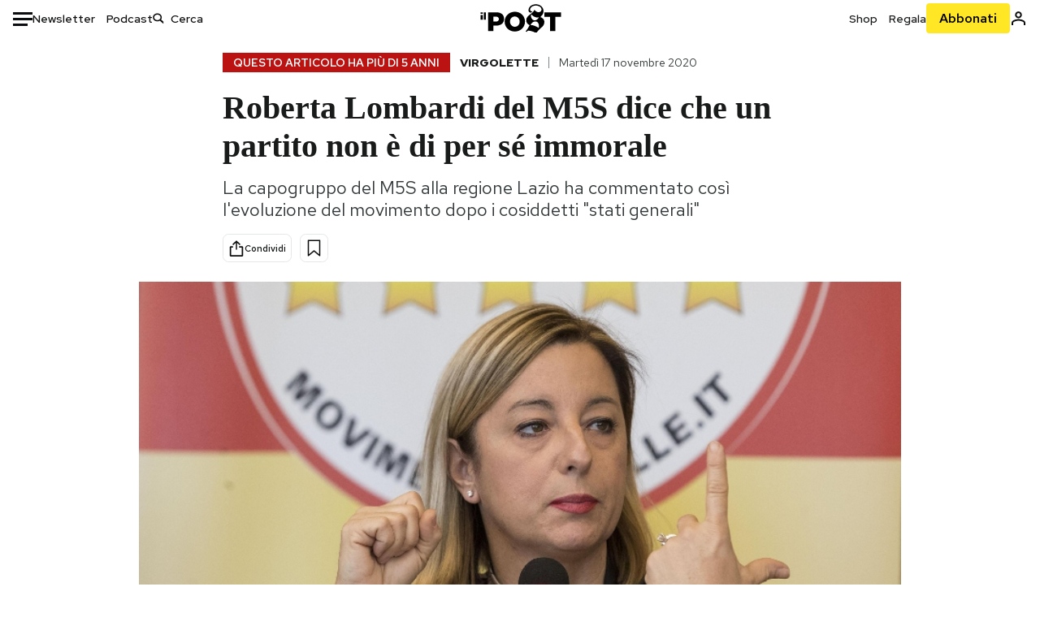

--- FILE ---
content_type: text/html; charset=utf-8
request_url: https://www.google.com/recaptcha/api2/aframe
body_size: 173
content:
<!DOCTYPE HTML><html><head><meta http-equiv="content-type" content="text/html; charset=UTF-8"></head><body><script nonce="IJNngmogwNuNgjIAmrrUkw">/** Anti-fraud and anti-abuse applications only. See google.com/recaptcha */ try{var clients={'sodar':'https://pagead2.googlesyndication.com/pagead/sodar?'};window.addEventListener("message",function(a){try{if(a.source===window.parent){var b=JSON.parse(a.data);var c=clients[b['id']];if(c){var d=document.createElement('img');d.src=c+b['params']+'&rc='+(localStorage.getItem("rc::a")?sessionStorage.getItem("rc::b"):"");window.document.body.appendChild(d);sessionStorage.setItem("rc::e",parseInt(sessionStorage.getItem("rc::e")||0)+1);localStorage.setItem("rc::h",'1766334285652');}}}catch(b){}});window.parent.postMessage("_grecaptcha_ready", "*");}catch(b){}</script></body></html>

--- FILE ---
content_type: text/css
request_url: https://static-prod.ilpost.it/apps/single/_next/static/css/f21ec9d27297f224.css
body_size: 32922
content:
@charset "UTF-8";._breadcrumbs_q26lv_1{display:flex;flex-flow:row wrap;justify-content:flex-start;align-items:center;margin:1.25rem 0 0}._breadcrumbs__container_q26lv_8{display:flex;flex-flow:row wrap;align-items:center;padding:0;margin:0!important}._breadcrumbs__container_q26lv_8 li{display:inline-flex;font-size:.875rem;font-weight:400;font-family:Red Hat Text,sans-serif}._breadcrumbs__container_q26lv_8 li+li:before{margin:auto 12px;content:"";border-right:1px solid var(--Greyscale-Border-Default);display:inline-block;height:.875rem}._breadcrumbs__container_q26lv_8 li._breadcrumbs__branded_q26lv_28{color:var(--Colors-Arancione-700);text-transform:uppercase;font-weight:700}@media screen and (max-width:768px){._breadcrumbs__container_q26lv_8 li._breadcrumbs__older_q26lv_34{margin-top:.938rem}._breadcrumbs__container_q26lv_8 li._breadcrumbs__older_q26lv_34:before{display:none}}._breadcrumbs__container_q26lv_8 li._breadcrumbs__older_q26lv_34 span{background-color:#bb1212;color:#fff;text-transform:uppercase;padding:.2rem .8rem;font-weight:600}._breadcrumbs__container_q26lv_8 li._breadcrumbs__parent_q26lv_48{text-transform:uppercase;color:var(--Greyscale-Text-Body);text-decoration:none!important}._breadcrumbs__container_q26lv_8 li._breadcrumbs__parent_q26lv_48 a{text-decoration:none!important;color:var(--Greyscale-Text-Body)}._breadcrumbs__container_q26lv_8 li._breadcrumbs__badge_q26lv_57,._breadcrumbs__container_q26lv_8 li._breadcrumbs__category_q26lv_57{text-transform:uppercase;font-weight:700}._breadcrumbs__container_q26lv_8 li._breadcrumbs__badge_q26lv_57 a,._breadcrumbs__container_q26lv_8 li._breadcrumbs__badge_q26lv_57 span,._breadcrumbs__container_q26lv_8 li._breadcrumbs__category_q26lv_57 a,._breadcrumbs__container_q26lv_8 li._breadcrumbs__category_q26lv_57 span{color:var(--txtColor)!important;background-color:var(--bgColor)!important;text-decoration:none!important;display:flex;align-items:center}._breadcrumbs__container_q26lv_8 li._breadcrumbs__badge_q26lv_57 a._padded_q26lv_70,._breadcrumbs__container_q26lv_8 li._breadcrumbs__badge_q26lv_57 span._padded_q26lv_70,._breadcrumbs__container_q26lv_8 li._breadcrumbs__category_q26lv_57 a._padded_q26lv_70,._breadcrumbs__container_q26lv_8 li._breadcrumbs__category_q26lv_57 span._padded_q26lv_70{padding:.2rem .7rem}@media screen and (min-width:992px){._breadcrumbs__container_q26lv_8 li._breadcrumbs__badge_q26lv_57 a._padded_q26lv_70,._breadcrumbs__container_q26lv_8 li._breadcrumbs__badge_q26lv_57 span._padded_q26lv_70,._breadcrumbs__container_q26lv_8 li._breadcrumbs__category_q26lv_57 a._padded_q26lv_70,._breadcrumbs__container_q26lv_8 li._breadcrumbs__category_q26lv_57 span._padded_q26lv_70{padding:.3rem 1.5rem}}._breadcrumbs__container_q26lv_8 li._breadcrumbs__time_q26lv_82{text-transform:none;color:var(--Greyscale-Text-Summary)}._breadcrumbs__container_q26lv_8 li._breadcrumbs__live_q26lv_86{color:var(--Colors-Rosso-600);text-transform:uppercase;font-weight:700}._breadcrumbs__container_q26lv_8 li._breadcrumbs__badge_q26lv_57+li:before{margin:auto .375rem;border-right:none}._breadcrumbs__container_q26lv_8 li._breadcrumbs__badge_q26lv_57 a,._breadcrumbs__container_q26lv_8 li._breadcrumbs__badge_q26lv_57 span{padding:0 1.4rem 0 0;display:flex;column-gap:.7rem}._breadcrumbs__container_q26lv_8 li._breadcrumbs__badge_q26lv_57 a img,._breadcrumbs__container_q26lv_8 li._breadcrumbs__badge_q26lv_57 span img{width:24px;aspect-ratio:1/1}@media screen and (max-width:768px){._breadcrumbs_q26lv_1._older_q26lv_107 ._breadcrumbs__container_q26lv_8 li:first-of-type+li:before{display:none}}@media screen and (min-width:768px){._breadcrumbs_q26lv_1._older_q26lv_107 ._breadcrumbs__container_q26lv_8 li:first-of-type+li:before{margin:0 6px;border-right:none!important}}@media screen and (max-width:768px){._breadcrumbs_q26lv_1._older_q26lv_107 ._breadcrumbs__container_q26lv_8 li._breadcrumbs__older_q26lv_34{order:5;flex-basis:100%}}._breadcrumbs_q26lv_1._with-author_q26lv_123{height:unset;justify-content:center}._breadcrumbs_q26lv_1._with-author_q26lv_123 ._breadcrumbs__container_q26lv_8{flex-flow:column nowrap;justify-content:center;row-gap:1rem}@media screen and (min-width:992px){._breadcrumbs_q26lv_1._with-author_q26lv_123 ._breadcrumbs__container_q26lv_8{flex-flow:row wrap}}._breadcrumbs_q26lv_1._with-author_q26lv_123 ._breadcrumbs__container_q26lv_8 li+li:before{display:none}._breadcrumbs_q26lv_1._with-author_q26lv_123 ._breadcrumbs__container_q26lv_8 li._breadcrumbs__category_q26lv_57{order:2}@media screen and (min-width:992px){._breadcrumbs_q26lv_1._with-author_q26lv_123 ._breadcrumbs__container_q26lv_8 li._breadcrumbs__category_q26lv_57{order:3;margin:0 1rem}._breadcrumbs_q26lv_1._with-author_q26lv_123 ._breadcrumbs__container_q26lv_8 li._breadcrumbs__category_q26lv_57 a._padded_q26lv_70,._breadcrumbs_q26lv_1._with-author_q26lv_123 ._breadcrumbs__container_q26lv_8 li._breadcrumbs__category_q26lv_57 span._padded_q26lv_70{padding:.3rem 1.5rem}}._breadcrumbs_q26lv_1._with-author_q26lv_123 ._breadcrumbs__container_q26lv_8 li._breadcrumbs__category_q26lv_57 a._padded_q26lv_70,._breadcrumbs_q26lv_1._with-author_q26lv_123 ._breadcrumbs__container_q26lv_8 li._breadcrumbs__category_q26lv_57 span._padded_q26lv_70{padding:.3rem 3rem}._breadcrumbs_q26lv_1._with-author_q26lv_123 ._breadcrumbs__container_q26lv_8 li._breadcrumbs__author_q26lv_157{order:3}@media screen and (min-width:992px){._breadcrumbs_q26lv_1._with-author_q26lv_123 ._breadcrumbs__container_q26lv_8 li._breadcrumbs__author_q26lv_157{order:4;margin:0;align-items:center}._breadcrumbs_q26lv_1._with-author_q26lv_123 ._breadcrumbs__container_q26lv_8 li._breadcrumbs__author-with-margin_q26lv_168{margin-left:.375rem!important}}._breadcrumbs_q26lv_1._with-author_q26lv_123 ._breadcrumbs__container_q26lv_8 li._breadcrumbs__author_q26lv_157 strong{margin-left:5px}._breadcrumbs_q26lv_1._with-author_q26lv_123 ._breadcrumbs__container_q26lv_8 li._breadcrumbs__author_q26lv_157 strong a{color:#12b6d1;text-decoration:none!important}._breadcrumbs_q26lv_1._with-author_q26lv_123 ._breadcrumbs__container_q26lv_8 li._breadcrumbs__author_q26lv_157 strong a:hover{text-decoration:underline}._breadcrumbs_q26lv_1._with-author_q26lv_123 ._breadcrumbs__container_q26lv_8 li._breadcrumbs__time_q26lv_82{order:4}@media screen and (min-width:992px){._breadcrumbs_q26lv_1._with-author_q26lv_123 ._breadcrumbs__container_q26lv_8 li._breadcrumbs__time_q26lv_82{order:2}}._breadcrumbs_q26lv_1._with-author_q26lv_123 ._breadcrumbs__container_q26lv_8 li._breadcrumbs__live_q26lv_86{order:1}@media screen and (min-width:992px){._breadcrumbs_q26lv_1._with-author_q26lv_123 ._breadcrumbs__container_q26lv_8 li._breadcrumbs__live_q26lv_86{margin-right:.5rem}}html .contenuto,html .contenuto a{color:var(--Greyscale-Text-Body)}html .contenuto a{text-decoration:underline;-webkit-text-decoration-color:var(--Colors-Azzurro-600);text-decoration-color:var(--Colors-Azzurro-600);text-decoration-thickness:10%;text-underline-offset:6%;text-underline-position:from-font}html .contenuto a:hover{color:var(--Colors-Azzurro-600)}html .contenuto>div{text-align:center;margin:0 auto 2rem}html .contenuto>div :has(iframe){margin:0 auto}html .contenuto>div :has(iframe)>*{max-width:100%}html .contenuto>div.jwplayer-iframe-container{position:relative;height:410px}@media screen and (max-width:992px){html .contenuto>div.jwplayer-iframe-container{height:223px}}html .contenuto>div.jwplayer-iframe-container iframe{height:100%!important}html .contenuto iframe{margin:0 auto!important;max-width:100%;text-align:center;left:0}html .contenuto p{font-family:Georgia,Times,Times New Roman,serif;font-size:20px;font-weight:400;line-height:30px;margin:0 0 2rem;overflow-wrap:break-word}html .contenuto p:has(iframe){text-align:center}html .contenuto p img{max-width:100%;height:auto}html .contenuto p img.alignleft{float:left;margin:.25rem .938rem 0 0}html .contenuto p img.alignright{float:right;margin:.25rem 0 0 .938rem}html .contenuto p img.aligncenter{display:block;margin-left:auto;margin-right:auto}html .contenuto ol,html .contenuto ul{padding-left:1.5rem;margin-left:1rem}html .contenuto ol li,html .contenuto ul li{font-family:Georgia,Times,Times New Roman,serif;font-size:20px;font-weight:400;line-height:30px;margin:0 0 1rem;overflow-wrap:break-word}html .contenuto #audioPlayerArticle{width:100%!important;margin:0 auto 2rem}html .contenuto #audioPlayerArticle .jw-reset{margin:0!important}html .contenuto #audioPlayerArticle .jw-rightclick{display:none!important}html .contenuto .main-content__image{width:100vw;margin-left:calc(-50vw + 50%);text-align:center}html .contenuto .main-content__image figure figcaption{padding:0 1rem}@media screen and (min-width:992px){html .contenuto .main-content__image figure figcaption{padding:0}}html .contenuto .wp-caption{width:100%;text-align:center}@media screen and (min-width:992px){html .contenuto .wp-caption{width:100vw;margin-left:calc(-50vw + 50%)}}html .contenuto .wp-caption img{max-width:100%;height:auto}@media screen and (min-width:992px){html .contenuto .wp-caption img{max-width:938px}}html .contenuto .wp-caption p.wp-caption-text{max-width:100%;width:100%;margin:.5rem auto 0;padding:0;text-align:left;font-size:12px;line-height:14px;color:var(--Greyscale-Text-Caption);font-family:Red Hat Text,sans-serif;box-sizing:border-box}@media screen and (min-width:992px){html .contenuto .wp-caption p.wp-caption-text{max-width:938px;width:var(--width)}}html .contenuto #gallery-new figure{width:100%;padding:0;margin:0}html .contenuto #gallery-new figure .photo-container a{display:block;position:relative}html .contenuto #gallery-new figure .photo-container a img{width:100%;height:auto;object-fit:cover}html .contenuto #gallery-new figure .photo-container a span.arrow{width:auto;height:auto;position:absolute;top:0;left:0;background:#ffe725;color:#191b1b}html .contenuto #gallery-new figure .photo-container a span.arrow:before{display:block;content:"";width:1.5rem;height:.7rem;background:url(https://www.ilpost.it/wp-content/themes/ilpost_2018/images/arw_new_darkgrey.svg);background-repeat:no-repeat;background-size:cover;margin:.5rem auto}html .contenuto #gallery-new figure .photo-container a span.arrow:after{content:"LE ALTRE FOTO";display:block;font-family:Red Hat Display,sans-serif;font-weight:700;margin:0;padding:0 .5rem .2rem;font-size:1rem}@media screen and (min-width:576px){html .contenuto #gallery-new{display:none}}html .contenuto .gallery{display:none}@media only screen and (min-width:576px){html .contenuto .gallery{display:grid;grid-template-columns:repeat(5,1fr);grid-gap:1rem;gap:1rem}}html .contenuto .gallery.gallery-columns-2{grid-template-columns:repeat(2,1fr)}html .contenuto .gallery.gallery-columns-3{grid-template-columns:repeat(3,1fr)}html .contenuto .gallery.gallery-columns-4{grid-template-columns:repeat(4,1fr)}html .contenuto .gallery.gallery-columns-5{grid-template-columns:repeat(5,1fr)}html .contenuto .gallery.gallery-columns-6{grid-template-columns:repeat(6,1fr)}html .contenuto .gallery.gallery-columns-7{grid-template-columns:repeat(7,1fr)}html .contenuto .gallery.gallery-columns-8{grid-template-columns:repeat(8,1fr)}html .contenuto .gallery.gallery-columns-9{grid-template-columns:repeat(9,1fr)}html .contenuto .gallery figure{padding:0;margin:0}html .contenuto .gallery figure.gallery-item:first-child a{position:relative;display:block}html .contenuto .gallery figure.gallery-item:first-child a:before{display:block;content:"";position:absolute;bottom:0;left:0;width:100%;height:36%;background:url(https://www.ilpost.it/wp-content/themes/ilpost_2018/images/gallery-strip-yellow.png);background-size:cover;background-repeat:no-repeat;background-position:bottom}html .contenuto .gallery figure.gallery-item a img{display:block;width:100%;height:100%;object-fit:cover}html .contenuto .gallery figure.gallery-item .gallery-icon{border:1px solid #cfcfcf}html .contenuto .gallery figure.gallery-item figcaption.gallery-caption{height:auto;font-size:.7rem;font-style:italic;padding-top:.5rem;color:var(--Greyscale-Text-Caption);text-align:center}html .contenuto .gallery figure.gallery-item div{margin:0}html .contenuto blockquote:not(.tiktok-embed){padding:0;border-left:4px solid var(--Label-Label);margin:0 0 2rem;position:relative;display:block;width:100%;box-sizing:border-box}html .contenuto blockquote:not(.tiktok-embed) p{font-size:1.25rem;font-weight:400;line-height:2rem;padding:1rem!important;margin:0;color:var(--Greyscale-Text-Body);background:none repeat scroll 0 0 var(--Greyscale-Surface-Lighter)}html .contenuto blockquote.threads-post-embed{margin:0 auto!important}html .contenuto .breve{padding:1rem;border-left:4px solid var(--Label-Label);margin:0 0 2rem;position:relative;display:block;width:100%;box-sizing:border-box;color:var(--Greyscale-Text-Body);background:none repeat scroll 0 0 var(--Greyscale-Surface-Lighter);text-align:left;font-family:var(--type-font-family-primary)}html .contenuto .breve div{margin:0;font-weight:700;font-size:1rem;line-height:1.25rem}html .contenuto .breve ul{padding:1rem 0 0!important;margin:0}html .contenuto .breve ul li{list-style-position:outside;margin-left:1rem;padding:0;font-size:1rem;line-height:1.25rem;font-weight:400}html .contenuto .video-container{position:relative;padding-top:0;margin:0 auto 2rem 0;min-height:345px;height:auto}html .contenuto .video-container .youtube-overlay{position:absolute;top:0;left:0;background:#000;width:100%;height:100%;display:flex;display:-webki-flex;display:-moz-flex;justify-content:center;flex-flow:column nowrap;align-items:center;z-index:2;overflow:hidden;cursor:pointer;pointer-events:auto}html .contenuto .video-container .youtube-overlay img:not(.yt-play-btn){height:calc(100% + 90px);width:calc(100% + 90px);object-fit:cover}html .contenuto .video-container .youtube-overlay img.yt-play-btn{width:68px;height:auto;position:absolute;inset:0;margin:auto;z-index:2;pointer-events:none}html .contenuto .intelligence>div{margin:2rem 0;text-align:left}html .contenuto .intelligence .call-to-action{display:block!important;background-color:#f0f0ec;color:var(--Greyscale-Text-Body);box-sizing:border-box;text-align:left}html .contenuto .intelligence .call-to-action a{display:block;color:var(--Greyscale-Text-Body)!important;padding:1em}html .contenuto .intelligence .call-to-action a:hover{text-decoration:none!important}html .contenuto .intelligence .call-to-action h3,html .contenuto .intelligence .call-to-action p{font-family:Georgia,Times,Times New Roman,serif;font-size:1.1rem;line-height:1.8rem;padding:0!important;margin:0}html .contenuto .intelligence .call-to-action h3{font-weight:700}html .contenuto .intelligence .call-to-action p{font-weight:400}html .contenuto .intelligence .call-to-action span.highlight{background-color:#fbe53e;font-weight:700}html .contenuto.subscriber.view_action:after{content:"";display:block;position:relative;bottom:0;left:0;right:0;height:136px;width:100vw;margin:-170px 0 0 calc(-50vw + 50%);background:#fff;background:linear-gradient(180deg,hsla(0,0%,100%,.5) 0,#fff)}html .contenuto .slot-story-2 img,html .contenuto .slot-story-5 img{max-width:100%}html .contenuto .slot-story-2 .a-native,html .contenuto .slot-story-5 .a-native{position:relative;overflow:hidden;text-align:left;display:flex;flex-direction:column;margin:.75rem auto;padding:.5rem;border:1px solid var(--Greyscale-Border-Lighter);background-color:var(--Greyscale-Surface-Lighter)}@media screen and (min-width:740px){html .contenuto .slot-story-2 .a-native,html .contenuto .slot-story-5 .a-native{flex-direction:row}}html .contenuto .slot-story-2 .a-native div,html .contenuto .slot-story-5 .a-native div{margin:0}html .contenuto .slot-story-2 .a-native .a-native__abstract,html .contenuto .slot-story-5 .a-native .a-native__abstract{display:none}html .contenuto .slot-story-2 .a-native .a-native__media,html .contenuto .slot-story-5 .a-native .a-native__media{position:relative;grid-area:media;padding-top:0;margin:0 0 1rem}@media screen and (min-width:740px){html .contenuto .slot-story-2 .a-native .a-native__media,html .contenuto .slot-story-5 .a-native .a-native__media{flex:0 0 auto;width:25%;height:100%}}html .contenuto .slot-story-2 .a-native .a-native__media img,html .contenuto .slot-story-5 .a-native .a-native__media img{position:static;top:0;left:0;width:100%;height:100%;object-position:center;object-fit:cover}html .contenuto .slot-story-2 .a-native .a-native__text,html .contenuto .slot-story-5 .a-native .a-native__text{grid-area:text;background-color:var(--Greyscale-Surface-Lighter);max-height:50vh;position:relative;padding:1rem;width:100%;text-align:left;box-sizing:border-box}@media screen and (min-width:740px){html .contenuto .slot-story-2 .a-native .a-native__text,html .contenuto .slot-story-5 .a-native .a-native__text{padding:0 0 0 1rem}}html .contenuto .slot-story-2 .a-native .a-native__text .a-native__label,html .contenuto .slot-story-5 .a-native .a-native__text .a-native__label{display:none}html .contenuto .slot-story-2 .a-native .a-native__text .a-native__title,html .contenuto .slot-story-5 .a-native .a-native__text .a-native__title{display:block;color:var(--Greyscale-Text-Body);text-decoration:none;font-family:Red Hat Text,sans-serif;font-weight:500;font-size:1.25rem;line-height:calc(1em + 4px);display:-webkit-box;overflow:hidden;-webkit-line-clamp:3;line-clamp:3;margin:0}html .contenuto .slot-story-2 .a-native .a-native__text .a-native__title:hover,html .contenuto .slot-story-5 .a-native .a-native__text .a-native__title:hover{opacity:.8}html .contenuto .slot-story-2 .a-native .a-native__text .a-native__details,html .contenuto .slot-story-5 .a-native .a-native__text .a-native__details{display:flex;flex-direction:column;margin-top:.5rem}html .contenuto .slot-story-2 .a-native .a-native__text .a-native__details .a-native__cta,html .contenuto .slot-story-5 .a-native .a-native__text .a-native__details .a-native__cta{align-self:flex-start;margin-bottom:.5rem;padding:.5rem;border-radius:5px;background-color:var(--Colors-Arancione-700);color:var(--Greyscale-Text-Body);font-family:Red Hat Text,sans-serif;font-size:.875rem;font-weight:700;line-height:calc(1em + 4px);cursor:pointer}html .contenuto .slot-story-2 .a-native .a-native__text .a-native__details .a-native__info,html .contenuto .slot-story-5 .a-native .a-native__text .a-native__details .a-native__info{align-self:flex-end;color:var(--Greyscale-Text-Body);font-family:Red Hat Text,sans-serif;font-size:.75rem;font-weight:400;line-height:calc(1em + 4px)}html .contenuto .slot-story-2 .a-native .a-native__text .a-native__abstract,html .contenuto .slot-story-5 .a-native .a-native__text .a-native__abstract{padding:0}html .contenuto .slot-story-2 .a-native .o-faux-link,html .contenuto .slot-story-5 .a-native .o-faux-link{position:absolute;top:0;left:0;display:block;width:100%;height:100%}html .contenuto .slot-story-2 .a-native .a-native__event,html .contenuto .slot-story-5 .a-native .a-native__event{display:none}html .contenuto .slot-story-2 .OUTBRAIN,html .contenuto .slot-story-5 .OUTBRAIN{margin:0!important;border:1rem solid var(--Greyscale-Border-Lighter);padding:0}html .contenuto .slot-story-2 .OUTBRAIN div,html .contenuto .slot-story-5 .OUTBRAIN div{margin:0!important}html .contenuto .slot-story-2 .OUTBRAIN .ob-widget:before,html .contenuto .slot-story-5 .OUTBRAIN .ob-widget:before{content:"Pubblicità";font-family:var(--type-font-family-secondary);font-weight:700;text-transform:uppercase;font-size:1rem;color:#f1f1f1}html .contenuto .slot-story-2 .OUTBRAIN .ob-widget .ob-cards .OUTBRAIN,html .contenuto .slot-story-5 .OUTBRAIN .ob-widget .ob-cards .OUTBRAIN{border:none;padding:1rem}html .contenuto .slot-story-2 .OUTBRAIN .ob-widget .ob-cards .OUTBRAIN .ob-widget-header,html .contenuto .slot-story-5 .OUTBRAIN .ob-widget .ob-cards .OUTBRAIN .ob-widget-header{margin:0}html .contenuto .slot-story-2 .OUTBRAIN .ob-widget .ob-cards .ob-widget:before,html .contenuto .slot-story-5 .OUTBRAIN .ob-widget .ob-cards .ob-widget:before{content:none}html[class^=dark] .contenuto.subscriber.view_action:after{background:linear-gradient(to bottom,transparent 0,var(--Greyscale-Surface-Default) 100%)}._call-to-action_1k2k0_1{padding:1rem;color:#000;box-sizing:border-box;margin:1rem 0 2rem;background-color:#f0f0ec}._call-to-action_1k2k0_1 p{font-family:Georgia,Times,Times New Roman,serif;font-size:1.2rem;margin:1.5rem 0;line-height:1.5rem}._call-to-action_1k2k0_1 ._subscription-options_1k2k0_14{display:flex;flex-wrap:nowrap;justify-content:space-around;align-content:flex-end;font-family:Red Hat Display,sans-serif;font-weight:700;padding-top:1rem;box-sizing:border-box}._call-to-action_1k2k0_1 ._subscription-options_1k2k0_14 ._subscription-single_1k2k0_24{text-transform:uppercase;flex:0 0 50%;text-align:center}._call-to-action_1k2k0_1 ._subscription-options_1k2k0_14 ._subscription-single_1k2k0_24 a{color:#000!important}._call-to-action_1k2k0_1 ._subscription-options_1k2k0_14 ._subscription-single_1k2k0_24 a:hover{text-decoration:none!important}._call-to-action_1k2k0_1 ._subscription-options_1k2k0_14 ._subscription-single_1k2k0_24 a ._price_1k2k0_35{font-size:30px;display:block;margin-top:2px;text-transform:none}._call-to-action_1k2k0_1 ._subscription-options_1k2k0_14 ._subscription-single_1k2k0_24:first-child{border-right:1px solid #000}._call-to-action_1k2k0_1 ._highlight_1k2k0_44{background-image:linear-gradient(180deg,transparent 55%,#fbe53e 0);background-repeat:no-repeat;background-position:0 0;background-color:transparent;padding:.25rem .125rem;color:#000;font-family:Red Hat Text,sans-serif;font-weight:700}._call-to-action_1k2k0_1 ._highlight_1k2k0_44 h3{display:inline-block;font-family:Red Hat Display,sans-serif;font-weight:800;font-size:38px;margin:0}._call-to-action_1k2k0_1 ._highlight_1k2k0_44 svg{position:relative;top:2px;filter:brightness(0);-webkit-clip-path:inset(0 0 0 11px);clip-path:inset(0 0 0 11px)}._call-to-action_1k2k0_1 ._highlight_1k2k0_44 img{height:43px;vertical-align:text-bottom;margin-left:20px;display:inline-block}._il-post-comments_1k2k0_74{width:100%}._il-post-comments_1k2k0_74 button#_showComments_1k2k0_1{border:4px solid transparent;background-color:var(--Greyscale-Surface-Bg-button);border-radius:var(--Buttons-Radius);width:100%;padding:var(--Buttons-V-Padding) var(--Buttons-H-Padding);font-size:1.25rem;color:var(--Greyscale-Text-Label);font-family:Red Hat Text,sans-serif;cursor:pointer}._il-post-comments_1k2k0_74 button#_showComments_1k2k0_1:hover{border-color:var(--Border-Default)}._il-post-comments_1k2k0_74 p._info_1k2k0_91{margin:0 0 2em;background:var(--Greyscale-Surface-Bg-button);font-family:Georgia,Times,Times New Roman,serif;font-size:15px;font-weight:700;border:4px solid #26a4c3;padding:1em}._il-post-comments_1k2k0_74 p._rules_1k2k0_101{text-align:center;font-family:Georgia,Times,Times New Roman,serif;font-size:15px;line-height:normal;color:#000;padding:0 0 1.5rem}._audio-player_1gu2j_1 ._audio-player__content_1gu2j_1{background-color:var(--Color-Solid-Player);flex:1 1 auto;border-radius:.75rem;padding:.5rem 1rem;animation:_growScaleX_1gu2j_1 .3s ease-out 0s 1 forwards;transform-origin:left}._audio-player_1gu2j_1 ._audio-player__content_1gu2j_1 audio{display:none}._audio-player_1gu2j_1 ._audio-player__content_1gu2j_1 ._audio-player__controls_1gu2j_12{width:100%;display:flex;justify-content:flex-start;align-items:center;column-gap:.75rem;max-height:2rem;position:relative}._audio-player_1gu2j_1 ._audio-player__content_1gu2j_1 ._audio-player__controls_1gu2j_12 button{cursor:pointer;background:none;border:none;color:#4b5254;display:flex;align-items:center;padding:0}._audio-player_1gu2j_1 ._audio-player__content_1gu2j_1 ._audio-player__controls_1gu2j_12 button._control_1gu2j_30{display:flex;align-items:center;justify-content:center}@media screen and (min-width:768px){._audio-player_1gu2j_1 ._audio-player__content_1gu2j_1 ._audio-player__controls_1gu2j_12 button._control_1gu2j_30{border-radius:1.938rem}}._audio-player_1gu2j_1 ._audio-player__content_1gu2j_1 ._audio-player__controls_1gu2j_12 button._control__none_1gu2j_40{background-color:transparent}._audio-player_1gu2j_1 ._audio-player__content_1gu2j_1 ._audio-player__controls_1gu2j_12 button._control_1gu2j_30._speed_1gu2j_43{font-family:var(--type-font-family-secondary);font-size:1.25rem;font-weight:600;letter-spacing:-2px}@media screen and (min-width:768px){._audio-player_1gu2j_1 ._audio-player__content_1gu2j_1 ._audio-player__controls_1gu2j_12 button._control_1gu2j_30._speed_1gu2j_43{font-size:1.875rem}}._audio-player_1gu2j_1 ._audio-player__content_1gu2j_1 ._audio-player__controls_1gu2j_12 button._play_1gu2j_54 svg{transform:scale(.8)}@media screen and (min-width:768px){._audio-player_1gu2j_1 ._audio-player__content_1gu2j_1 ._audio-player__controls_1gu2j_12 button._play_1gu2j_54 svg{transform:none}}._audio-player_1gu2j_1 ._audio-player__content_1gu2j_1 ._audio-player__timeline_1gu2j_62{position:relative;overflow:visible!important;display:flex;cursor:pointer;padding:0;width:100%}._audio-player_1gu2j_1 ._audio-player__content_1gu2j_1 ._audio-player__timeline_1gu2j_62 progress._seek_slider_1gu2j_70{flex:1 1 100%;width:auto;height:3px;background-color:light-dark(rgba(75,82,84,.2),hsla(180,8%,95%,.5));border:none;--webkit-appearance:none}._audio-player_1gu2j_1 ._audio-player__content_1gu2j_1 ._audio-player__timeline_1gu2j_62 progress._seek_slider_1gu2j_70[value]::-webkit-progress-bar{background-color:light-dark(rgba(75,82,84,.2),hsla(180,8%,95%,.5))!important;border-radius:3px}._audio-player_1gu2j_1 ._audio-player__content_1gu2j_1 ._audio-player__timeline_1gu2j_62 progress._seek_slider_1gu2j_70[value]::-moz-progress-bar{background-color:#4ce0f7!important;border-radius:3px}._audio-player_1gu2j_1 ._audio-player__content_1gu2j_1 ._audio-player__timeline_1gu2j_62 progress._seek_slider_1gu2j_70[value]::-webkit-progress-value{background-color:#4ce0f7!important;border-radius:3px}._audio-player_1gu2j_1 ._audio-player__content_1gu2j_1 ._audio-player__timeline_1gu2j_62 ._timeline-thumb_1gu2j_91{position:absolute;width:8px;height:8px;background:#4b5254;border-radius:50%;pointer-events:none;z-index:10;top:calc(50% - 4px)}._audio-player_1gu2j_1 ._audio-player__content_1gu2j_1 ._current-time_1gu2j_101{color:var(--Greyscale-Text-Label);white-space:nowrap;font-family:var(--type-font-family-secondary);text-align:right;font-size:.75rem;font-style:normal;font-weight:500;letter-spacing:.01px}._audio-player_1gu2j_1 ._audio-player__content_1gu2j_1 ._audio-player__horizontal-volume-container_1gu2j_111{display:contents;color:var(--Greyscale-Text-Label)}._audio-player_1gu2j_1 ._audio-player__content_1gu2j_1 ._audio-player__horizontal-volume-container_1gu2j_111:hover button{border-bottom:none!important}._audio-player_1gu2j_1 ._audio-player__content_1gu2j_1 ._audio-player__horizontal-volume-container_1gu2j_111 div._volume-wrapper_1gu2j_118 input[type=range]{-webkit-appearance:none;-moz-appearance:none;appearance:none;display:flex;align-items:center;width:100%;max-width:100px;height:3px;background-color:light-dark(rgba(75,82,84,.2),hsla(180,8%,95%,.5));border-radius:3px;outline:none;margin:0;cursor:pointer}._audio-player_1gu2j_1 ._audio-player__content_1gu2j_1 ._audio-player__horizontal-volume-container_1gu2j_111 div._volume-wrapper_1gu2j_118 input[type=range]::-webkit-slider-thumb{-webkit-appearance:none;appearance:none;width:8px;height:8px;border-radius:50%;background:#4b5254;cursor:pointer}._audio-player_1gu2j_1 ._audio-player__content_1gu2j_1 ._audio-player__horizontal-volume-container_1gu2j_111 div._volume-wrapper_1gu2j_118 input[type=range]::-moz-range-thumb{width:8px;height:8px;background-color:#4b5254;border:none}._audio-player_1gu2j_1 ._audio-player__content_1gu2j_1 ._audio-player__horizontal-volume-container_1gu2j_111:hover ._volume-wrapper_1gu2j_118{display:none}@media screen and (min-width:768px){._audio-player_1gu2j_1 ._audio-player__content_1gu2j_1 ._audio-player__horizontal-volume-container_1gu2j_111:hover ._volume-wrapper_1gu2j_118{display:block}}._audio-player_1gu2j_1 ._audio-player__content_1gu2j_1 ._volume-wrapper_1gu2j_118{display:none}@media screen and (min-width:768px){._audio-player_1gu2j_1 ._audio-player__content_1gu2j_1 ._volume-wrapper_1gu2j_118{display:block}}._audio-player_1gu2j_1 ._audio-player__content_1gu2j_1 ._airplay-wrapper_1gu2j_164{display:block}._audio-player_1gu2j_1 ._audio-player__content_1gu2j_1 ._audio-player__airplay-container_1gu2j_167{min-width:140px;display:contents;color:var(--Color-Solid-Player)}._audio-player_1gu2j_1 ._audio-player__content_1gu2j_1 ._audio-player__airplay-container_1gu2j_167 ._airplay-wrapper_1gu2j_164{display:none}._audio-player_1gu2j_1 ._audio-player__content_1gu2j_1 ._audio-player__airplay-container_1gu2j_167:hover ._airplay-wrapper_1gu2j_164{display:block;position:absolute;top:74px;left:50%;transform:translate(-50%,-50%);padding:1rem;background-color:var(--Color-Solid-Player);border-radius:12px}._audio-player_1gu2j_1 ._audio-player__content_1gu2j_1 ._audio-player__airplay-container_1gu2j_167:hover ._airplay-wrapper_1gu2j_164 select{background-color:transparent;border-color:#fff;color:#fff;border-radius:5px;padding:0 .5rem}._audio-player_1gu2j_1 ._audio-player__content_1gu2j_1 ._audio-player__airplay-container_1gu2j_167:hover ._airplay-wrapper_1gu2j_164:after{content:"";position:absolute;left:calc(50% - 6px);top:0;border-left:12px solid transparent;border-right:12px solid transparent;border-bottom:12px solid var(--Color-Solid-Player);margin-top:-12px}._audio-player_1gu2j_1._audio-player-initial_1gu2j_203 ._audio-player__intro_1gu2j_203{background-color:var(--Color-Alpha-Bg-button);width:245px;border-radius:.75rem;display:flex;align-items:center;column-gap:.75rem;padding:.5rem 1rem;box-sizing:content-box}._audio-player_1gu2j_1._audio-player-initial_1gu2j_203 ._audio-player__intro_1gu2j_203 ._initial-play-button_1gu2j_213{border:none;background-color:transparent;padding:0;line-height:0;display:inline-flex;align-items:center;justify-content:center;cursor:pointer}._audio-player_1gu2j_1._audio-player-initial_1gu2j_203 ._audio-player__intro_1gu2j_203 ._initial-play-button_1gu2j_213:hover{transform:scale(1.05);opacity:.9}._audio-player_1gu2j_1._audio-player-initial_1gu2j_203 ._audio-player__intro_1gu2j_203 ._initial-play-duration_1gu2j_228,._audio-player_1gu2j_1._audio-player-initial_1gu2j_203 ._audio-player__intro_1gu2j_203 ._initial-play-label_1gu2j_227{font-family:var(--type-font-family-secondary);font-size:1rem;font-weight:500;color:var(--Greyscale-Text-Label)}._audio-player_1gu2j_1._audio-player-initial_1gu2j_203 ._audio-player__intro_1gu2j_203 ._initial-play-duration_1gu2j_228:before{content:" | ";margin-right:.75rem}@keyframes _growScaleX_1gu2j_1{0%{transform:scaleX(.5)}to{transform:scaleX(1)}}article{flex:1 1;margin:0}article._single-striscia_1wb14_5{font-family:Georgia,Times,Times New Roman,serif;font-size:14px;font-weight:700;line-height:1rem;padding:0;width:100%;margin-bottom:1.25rem}article._single-striscia_1wb14_5:last-of-type{margin-bottom:0}@media screen and (min-width:992px){article._single-striscia_1wb14_5{min-width:200px}}article._single-striscia_1wb14_5 a{color:#000;text-decoration:none}article._single-striscia_1wb14_5 a:hover h2{opacity:.8}article._single-striscia_1wb14_5 a h2{font-family:Georgia,Times,Times New Roman,serif}article._single-striscia_1wb14_5 a figure{margin:0 0 .5rem;padding:0}article._single-striscia_1wb14_5 a figure._single-striscia-image_1wb14_36{max-width:100%}article._single-striscia_1wb14_5 a figure._single-striscia-image_1wb14_36 img{width:100%;aspect-ratio:16/9;height:auto;object-fit:cover}p._article-paragraph_e98aq_1{font-family:Red Hat Text,sans-serif;margin:0;padding:0}._striscia-container_ua334_1{width:100%;max-width:1280px;margin:0 0 1.25rem;padding:0;border-top:1px solid var(--Greyscale-Border-Default);box-sizing:border-box}@media screen and (min-width:768px){._striscia-container_ua334_1{padding:0 0 0 .938rem}}@media screen and (min-width:992px){._striscia-container_ua334_1{padding:0 .938rem}}._striscia-container_ua334_1 h1,._striscia-container_ua334_1 h2,._striscia-container_ua334_1 h3,._striscia-container_ua334_1 h4,._striscia-container_ua334_1 h5,._striscia-container_ua334_1 h6{margin:1rem 0!important}._striscia-container_ua334_1 h3{font-size:13px!important}._striscia-container_ua334_1 ._scrolling-container_ua334_25{width:100%}._striscia-container_ua334_1 ._scrolling-container_ua334_25::-webkit-scrollbar{display:none}._striscia-container_ua334_1 ._scrolling-container_ua334_25 ._striscia-items_ua334_31{display:flex;flex-flow:column nowrap;column-gap:1.5rem}@media screen and (min-width:992px){._striscia-container_ua334_1 ._scrolling-container_ua334_25 ._striscia-items_ua334_31{flex-flow:row wrap;width:100%;justify-content:space-between}}._striscia-container_ua334_1._no-summary_ua334_43{margin:2rem auto 0!important}@media screen and (min-width:992px){._striscia-container_ua334_1._no-summary_ua334_43 ._striscia-items_ua334_31 article{margin-bottom:0}}._striscia-container_ua334_1._no-summary_ua334_43 ._striscia-items_ua334_31 article h2{margin:1rem 0 0!important}h3._section-title-16_yph82_1{display:inline-block;font-weight:700;text-transform:uppercase;color:var(--Greyscale-Text-Title);margin:0;padding:0}h3._section-title-16_yph82_1,span._subtitle_yph82_13{font-family:Red Hat Display,sans-serif;font-size:1rem;line-height:1.25rem}span._subtitle_yph82_13{font-weight:400;padding-left:.2rem}._other-news-container_1t46q_1{border-top:.0625rem solid var(--Greyscale-Border-Light);padding-top:var(--Grid-Main-Gutter);margin:0 0 var(--Grid-Main-Wrapper)}._other-news-container_1t46q_1>h3{font-family:var(--type-font-family-secondary)!important;margin-bottom:var(--Grid-Main-Gutter)!important}._other-news-container_1t46q_1 ._other-news-items_1t46q_10{display:flex;align-items:flex-start;justify-content:space-between;column-gap:var(--Grid-Main-Gutter);flex-wrap:wrap}@media screen and (min-width:768px){._other-news-container_1t46q_1 ._other-news-items_1t46q_10{flex-wrap:nowrap;padding:0}}._other-news-container_1t46q_1 ._other-news-items_1t46q_10 ._center_1t46q_28,._other-news-container_1t46q_1 ._other-news-items_1t46q_10 ._left_1t46q_27,._other-news-container_1t46q_1 ._other-news-items_1t46q_10 ._right_1t46q_29{flex:1 1 100%}@media screen and (min-width:768px){._other-news-container_1t46q_1 ._other-news-items_1t46q_10 ._center_1t46q_28,._other-news-container_1t46q_1 ._other-news-items_1t46q_10 ._left_1t46q_27,._other-news-container_1t46q_1 ._other-news-items_1t46q_10 ._right_1t46q_29{flex:1 1 33%}}._other-news-container_1t46q_1 ._other-news-items_1t46q_10 ._center_1t46q_28,._other-news-container_1t46q_1 ._other-news-items_1t46q_10 ._right_1t46q_29{margin-top:1.25rem}@media screen and (min-width:768px){._other-news-container_1t46q_1 ._other-news-items_1t46q_10 ._center_1t46q_28,._other-news-container_1t46q_1 ._other-news-items_1t46q_10 ._right_1t46q_29{margin-top:0}}._other-news-container_1t46q_1 ._other-news-items_1t46q_10 ._left_1t46q_27 figure{max-width:100%;width:100%;aspect-ratio:5/4}@media screen and (min-width:768px){._other-news-container_1t46q_1 ._other-news-items_1t46q_10 ._left_1t46q_27 figure{aspect-ratio:3/2}}._other-news-container_1t46q_1 ._other-news-items_1t46q_10 ._left_1t46q_27 figure img{width:100%;height:100%;display:block;object-fit:cover}@media screen and (max-width:992px){._other-news-container_1t46q_1 ._other-news-items_1t46q_10 ._center_1t46q_28{margin-top:0}}@media screen and (min-width:768px){._other-news-container_1t46q_1 ._other-news-items_1t46q_10 ._center_1t46q_28>article{padding-bottom:1rem;margin-top:1rem}._other-news-container_1t46q_1 ._other-news-items_1t46q_10 ._center_1t46q_28>article:first-child{margin-top:0}._other-news-container_1t46q_1 ._other-news-items_1t46q_10 ._center_1t46q_28>article:last-child{border-bottom:0;padding-bottom:0}}._other-news-container_1t46q_1 ._other-news-items_1t46q_10 ._right_1t46q_29 h3{padding-bottom:0}._other-news-container_1t46q_1 ._other-news-items_1t46q_10 ._right_1t46q_29>article:first-of-type{margin-top:0}._other-news-container_1t46q_1 ._other-news-items_1t46q_10 ._right_1t46q_29>article:last-child{border-bottom:0;padding-bottom:0}._single-other-news_1m8te_1{margin-top:1.25rem;padding-bottom:1rem;border-bottom:1px solid var(--Greyscale-Border-Lighter)}._single-other-news_1m8te_1 a{color:var(--Greyscale-Text-Title);text-decoration:none}._single-other-news_1m8te_1 a:hover h3{opacity:.8}._single-other-news_1m8te_1 a h3{padding-bottom:1rem}._single-other-news_9kiuw_1 a{color:#000;text-decoration:none}._single-other-news_9kiuw_1 a:hover h2{opacity:.8}._single-other-news_9kiuw_1 a h2{margin-bottom:.625rem}._single-other-news_9kiuw_1 a p{margin-bottom:1.25rem}._single-other-news_9kiuw_1 a figure{margin:0;padding:0}._generic-slider-container_zvser_1{position:relative;overflow:hidden;width:100%;max-width:1280px;box-sizing:border-box;padding:1.25rem 0;margin:0 auto 1.25rem}@media screen and (min-width:768px){._generic-slider-container_zvser_1{padding:1.25rem 0 0}}._generic-slider-container_zvser_1 ._generic-slider-title_zvser_15{display:flex;align-items:center}._generic-slider-container_zvser_1 ._generic-slider-title_zvser_15 a{text-decoration:none;color:var(--Greyscale-Text-Title)}._generic-slider-container_zvser_1 ._generic-slider-title_zvser_15 h3{font-family:var(--type-font-family-secondary);font-size:.8125rem;line-height:1.25rem;font-weight:700;color:var(--Greyscale-Text-Title);margin:0;text-transform:uppercase}._generic-slider-container_zvser_1 ._generic-slider-title_zvser_15._bits_zvser_32{padding-bottom:var(--Grid-Main-Gutter)}._generic-slider-container_zvser_1 ._generic-slider-title_zvser_15._bits_zvser_32 a h3{font-size:1rem!important}._generic-slider-container_zvser_1 p{margin-bottom:1.25rem}._generic-slider-container_zvser_1 ._scrolling-container_zvser_41{width:100%;overflow-x:scroll}._generic-slider-container_zvser_1 ._scrolling-container_zvser_41::-webkit-scrollbar{display:none}._generic-slider-container_zvser_1:not(._storie-idee-container_zvser_48,._photos-container_zvser_48){border-top:.0625rem solid var(--Greyscale-Border-Light)}._generic-slider-container_zvser_1._bits-container_zvser_54{margin:0 auto;padding:var(--Grid-Main-Gutter) 0}._generic-slider-container_zvser_1._bits-container_zvser_54 ._mock-track_zvser_58{display:flex}._generic-slider-container_zvser_1._bits-container_zvser_54 ._mock-track_zvser_58 article{width:228px}@media screen and (max-width:576px){._generic-slider-container_zvser_1._bits-container_zvser_54 ._mock-track_zvser_58 article{width:277px}}@media screen and (min-width:576px) and (max-width:992px){._generic-slider-container_zvser_1._bits-container_zvser_54 ._mock-track_zvser_58 article{width:193px}}._generic-slider-container_zvser_1._bits-container_zvser_54 h3{color:var(--Greyscale-Text-Label);margin:0;-webkit-user-select:none;-moz-user-select:none;user-select:none}._generic-slider-container_zvser_1._storie-idee-container_zvser_48{background-color:var(--Color-Solid-Bg-Storie);padding:2rem 0 var(--Grid-Main-Gutter) var(--Grid-Main-Gutter);width:100vw;margin:0 0 var(--Grid-Main-Wrapper) calc(-50vw + 50%)}@media screen and (min-width:992px){._generic-slider-container_zvser_1._storie-idee-container_zvser_48{border-radius:1rem;width:100%;margin:0 auto var(--Grid-Main-Wrapper);padding:2rem 0 var(--Grid-Main-Gutter) var(--Grid-Main-Gutter)}}._generic-slider-container_zvser_1._storie-idee-container_zvser_48 ._mock-track_zvser_58{display:flex}._generic-slider-container_zvser_1._storie-idee-container_zvser_48 ._mock-track_zvser_58 article{width:209px}@media screen and (max-width:576px){._generic-slider-container_zvser_1._storie-idee-container_zvser_48 ._mock-track_zvser_58 article{width:266px}}@media screen and (min-width:576px) and (max-width:992px){._generic-slider-container_zvser_1._storie-idee-container_zvser_48 ._mock-track_zvser_58 article{width:226px}}._generic-slider-container_zvser_1._storie-idee-container_zvser_48 h3._slider-title_zvser_115{margin-top:0;display:flex;color:var(--Greyscale-Text-Label)}._generic-slider-container_zvser_1._storie-idee-container_zvser_48 h3._slider-title_zvser_115 span{display:inline;color:#f99;font-size:1.1rem;line-height:1.875rem!important;margin:0;padding:0 .2rem}._generic-slider-container_zvser_1._storie-idee-container_zvser_48 ._generic-slider-title_zvser_15{padding-bottom:2rem;align-items:center}._generic-slider-container_zvser_1._storie-idee-container_zvser_48 ._generic-slider-title_zvser_15 h3._slider-title_zvser_115{background-color:#377e7f;padding:0 1rem;color:#fff;font-size:.875rem!important;font-style:normal;line-height:1.875rem;letter-spacing:1px;text-transform:uppercase}@media screen and (min-width:992px){._generic-slider-container_zvser_1._storie-idee-container_zvser_48 ._generic-slider-title_zvser_15 h3._slider-title_zvser_115{font-size:1rem!important}}._generic-slider-container_zvser_1._storie-idee-container_zvser_48 ._generic-slider-title_zvser_15 span{display:block;color:var(--Greyscale-Text-Body);font-family:var(--type-font-family-secondary);font-size:.75rem;font-style:normal;font-weight:400;line-height:.875rem;margin-left:.5rem;max-width:140px}@media screen and (min-width:768px){._generic-slider-container_zvser_1._storie-idee-container_zvser_48 ._generic-slider-title_zvser_15 span{max-width:unset}}@media screen and (min-width:992px){._generic-slider-container_zvser_1._storie-idee-container_zvser_48 ._generic-slider-title_zvser_15 span{font-size:.875rem;line-height:1rem}}._generic-slider-container_zvser_1._storie-idee-container_zvser_48 p{margin-bottom:.938rem}._generic-slider-container_zvser_1._storie-idee-container_zvser_48 ._scrolling-container_zvser_41 button[class*=slick-next],._generic-slider-container_zvser_1._storie-idee-container_zvser_48 ._scrolling-container_zvser_41 button[class*=slick-prev]{top:2.625rem;width:40px!important;height:40px!important}._generic-slider-container_zvser_1._storie-idee-container_zvser_48 ._scrolling-container_zvser_41 button[class*=slick-next] svg,._generic-slider-container_zvser_1._storie-idee-container_zvser_48 ._scrolling-container_zvser_41 button[class*=slick-prev] svg{width:40px!important;height:40px!important}._generic-slider-container_zvser_1._storie-idee-container_zvser_48 ._scrolling-container_zvser_41 button[class*=slick-next]{right:2rem!important}._generic-slider-container_zvser_1._storie-idee-container_zvser_48 ._scrolling-container_zvser_41 button[class*=slick-prev]{left:unset!important;right:97px!important}@media screen and (min-width:992px){._generic-slider-container_zvser_1._storie-idee-container_zvser_48 article[class*=single-storie-idee]{padding-right:0}}._generic-slider-container_zvser_1._storie-idee-container_zvser_48 article[class*=single-storie-idee] p:last-of-type{margin-bottom:0}._generic-slider-container_zvser_1._photos-container_zvser_48{padding:0;margin:0}@media screen and (min-width:992px){._generic-slider-container_zvser_1._photos-container_zvser_48{height:100%}}._generic-slider-container_zvser_1._photos-container_zvser_48 ._generic-slider-wrapper_zvser_209,._generic-slider-container_zvser_1._photos-container_zvser_48 ._generic-slider-wrapper_zvser_209>div{position:relative}._generic-slider-container_zvser_1._photos-container_zvser_48 ._generic-slider-title_zvser_15{display:block;padding:0 1rem!important}@media screen and (min-width:768px){._generic-slider-container_zvser_1._photos-container_zvser_48 ._generic-slider-title_zvser_15{padding:0!important}}._generic-slider-container_zvser_1._photos-container_zvser_48 ._generic-slider-title_zvser_15:before{content:"";display:block;width:100%;height:.0625rem;background-color:var(--Greyscale-Border-Light);margin-bottom:var(--Grid-Main-Gutter)}._generic-slider-container_zvser_1._photos-container_zvser_48 ._generic-slider-title_zvser_15 h3{color:var(--Greyscale-Text-Label);font-size:1rem!important;padding:0!important;display:block}._generic-slider-container_zvser_1._photos-container_zvser_48>p{color:var(--Greyscale-Text-Label)!important;padding:0 1rem;margin-bottom:var(--Grid-Main-Gutter)!important}@media screen and (min-width:768px){._generic-slider-container_zvser_1._photos-container_zvser_48>p{padding:0}}._generic-slider-container_zvser_1._photos-container_zvser_48 [class*=slick-slide] button[class*=slick-next],._generic-slider-container_zvser_1._photos-container_zvser_48 [class*=slick-slide] button[class*=slick-prev]{position:absolute;top:50%;width:48px!important;height:48px!important}._generic-slider-container_zvser_1._photos-container_zvser_48 [class*=slick-slide] button[class*=slick-next] svg,._generic-slider-container_zvser_1._photos-container_zvser_48 [class*=slick-slide] button[class*=slick-prev] svg{width:48px;height:48px}._generic-slider-container_zvser_1._photos-container_zvser_48 [class*=slick-slide] button[class*=slick-next] svg circle,._generic-slider-container_zvser_1._photos-container_zvser_48 [class*=slick-slide] button[class*=slick-prev] svg circle{fill:var(--Surface-Default)}._generic-slider-container_zvser_1._photos-container_zvser_48 [class*=slick-slide] button[class*=slick-prev]{left:1rem!important}._generic-slider-container_zvser_1._photos-container_zvser_48 [class*=slick-slide] button[class*=slick-next]{right:1rem!important}._generic-slider-container_zvser_1._prime-pagine-container_zvser_270{padding:var(--Grid-Main-Gutter) 0 0;margin:0 0 var(--Grid-Main-Wrapper) 0}._generic-slider-container_zvser_1._prime-pagine-container_zvser_270 ._generic-slider-title_zvser_15{display:flex;justify-content:space-between;align-items:center;margin-bottom:var(--Grid-Main-Gutter)}._generic-slider-container_zvser_1._prime-pagine-container_zvser_270 ._generic-slider-title_zvser_15._prime-pagine_zvser_270 h3{font-family:var(--type-font-family-secondary);font-size:1rem}._generic-slider-container_zvser_1._prime-pagine-container_zvser_270 ._generic-slider-title_zvser_15._prime-pagine_zvser_270 a{text-decoration:none}._generic-slider-container_zvser_1._prime-pagine-container_zvser_270 ._generic-slider-title_zvser_15._prime-pagine_zvser_270 a._read-more_zvser_287{display:flex;padding:.5rem .5rem .5rem 1rem;justify-content:center;align-items:center;gap:var(--Buttons-Spacing,6px);border:none;border-radius:999px;background:var(--Color-Alpha-Bg-button);color:var(--Greyscale-Text-Label,#0c0d0e);text-align:center;font-family:var(--type-font-family-secondary);font-size:.875rem;font-style:normal;font-weight:600;line-height:normal}._generic-slider-container_zvser_1._prime-pagine-container_zvser_270 ._mock-track_zvser_58{display:flex;align-items:stretch}._sidebar-slider-container_zvser_309{width:100%;margin-bottom:var(--Grid-Main-Wrapper);position:relative}@media screen and (min-width:992px){._sidebar-slider-container_zvser_309{max-width:300px}}._sidebar-slider-container_zvser_309 ._sidebar-slider-title_zvser_319{color:var(--Greyscale-Text-Label);border-top:.0625rem solid var(--Greyscale-Border-Light);padding:var(--Grid-Main-Gutter) 0;width:100%;box-sizing:border-box;display:flex;align-items:center}._sidebar-slider-container_zvser_309 ._sidebar-slider-title_zvser_319._podcasts_zvser_328{padding:var(--Grid-Main-Gutter) 0 0}._sidebar-slider-container_zvser_309 ._sidebar-slider-title_zvser_319 a{text-decoration:none}._sidebar-slider-container_zvser_309 ._sidebar-slider-title_zvser_319 a h3{color:var(--Greyscale-Text-Label)}._sidebar-slider-container_zvser_309 ._sidebar-slider-title_zvser_319 h3{font-family:var(--type-font-family-secondary);font-size:1.25rem!important;font-style:normal;font-weight:700;line-height:normal;letter-spacing:.4px;text-transform:none;color:var(--Greyscale-Text-Label);margin:0}._sidebar-slider-container_zvser_309 ._sidebar-slider-title_zvser_319 h3 svg{margin-bottom:-2px;padding:0 1px}._sidebar-slider-container_zvser_309 ._sidebar-slider-item_zvser_352>a,._sidebar-slider-container_zvser_309 ._sidebar-slider-item_zvser_352>article{border-top:none!important;padding:0 var(--Grid-Main-Gutter) 0 0!important;margin:0!important;box-sizing:border-box}@media screen and (min-width:992px){._sidebar-slider-container_zvser_309 ._sidebar-slider-item_zvser_352>a,._sidebar-slider-container_zvser_309 ._sidebar-slider-item_zvser_352>article{padding:var(--Grid-Main-Gutter) 0 var(--Grid-Main-Gutter) 0!important;margin:0!important;border-top:1px solid var(--Greyscale-Border-Lighter)!important}}._sidebar-slider-container_zvser_309 ._sidebar-slider-item_zvser_352>a{display:block}@media screen and (min-width:992px){._sidebar-slider-container_zvser_309 ._sidebar-slider-item_zvser_352>a:last-child,._sidebar-slider-container_zvser_309 ._sidebar-slider-item_zvser_352>article:last-child{padding-bottom:0!important}}._sidebar-slider-container_zvser_309 ._sidebar-slider-item_zvser_352[class*=podcasts-container-slider-item]>a:first-child{border-top:none;padding:0 0 var(--Grid-Main-Gutter) 0!important}._sidebar-slider-container_zvser_309[id*=sidebar-slider-podcasts] p{padding:0 0 var(--Grid-Main-Gutter) 0;color:var(--Greyscale-Text-Caption)!important;font-size:.75rem;line-height:.875rem}.slick-loading .slick-list{background:#fff url([data-uri]) 50% no-repeat}@font-face{font-family:slick;font-weight:400;font-style:normal;src:url([data-uri]);src:url([data-uri]) format("embedded-opentype"),url([data-uri]) format("woff"),url([data-uri]) format("truetype"),url([data-uri]) format("svg")}.slick-next,.slick-prev{font-size:0;line-height:0;position:absolute;top:50%;display:block;width:20px;height:20px;padding:0;transform:translateY(-50%);cursor:pointer;border:none}.slick-next,.slick-next:focus,.slick-next:hover,.slick-prev,.slick-prev:focus,.slick-prev:hover{color:transparent;outline:none;background:transparent}.slick-next:focus:before,.slick-next:hover:before,.slick-prev:focus:before,.slick-prev:hover:before{opacity:1}.slick-next.slick-disabled:before,.slick-prev.slick-disabled:before{opacity:.25}.slick-next:before,.slick-prev:before{font-family:slick;font-size:20px;line-height:1;opacity:.75;color:#fff;-webkit-font-smoothing:antialiased;-moz-osx-font-smoothing:grayscale}.slick-prev{left:-25px}[dir=rtl] .slick-prev{right:-25px;left:auto}.slick-prev:before{content:"←"}[dir=rtl] .slick-prev:before{content:"→"}.slick-next{right:-25px}[dir=rtl] .slick-next{right:auto;left:-25px}.slick-next:before{content:"→"}[dir=rtl] .slick-next:before{content:"←"}.slick-dotted.slick-slider{margin-bottom:30px}.slick-dots{bottom:-25px;display:block;text-align:center}.slick-dots li{position:relative;display:inline-block;margin:0 5px;padding:0}.slick-dots li,.slick-dots li button{width:20px;height:20px;cursor:pointer}.slick-dots li button{font-size:0;line-height:0;display:block;padding:5px;color:transparent;border:0;outline:none;background:transparent}.slick-dots li button:focus,.slick-dots li button:hover{outline:none}.slick-dots li button:focus:before,.slick-dots li button:hover:before{opacity:1}.slick-dots li button:before{font-family:slick;font-size:6px;line-height:20px;position:absolute;top:0;left:0;width:20px;height:20px;content:"•";text-align:center;opacity:.25;color:#000;-webkit-font-smoothing:antialiased;-moz-osx-font-smoothing:grayscale}.slick-dots li.slick-active button:before{opacity:.75;color:#000}.slick-slider{box-sizing:border-box;-webkit-user-select:none;-moz-user-select:none;user-select:none;-webkit-touch-callout:none;-khtml-user-select:none;touch-action:pan-y;-webkit-tap-highlight-color:transparent}.slick-list,.slick-slider{position:relative;display:block}.slick-list{overflow:hidden;margin:0;padding:0}.slick-list:focus{outline:none}.slick-list.dragging{cursor:pointer;cursor:hand}.slick-slider .slick-list,.slick-slider .slick-track{transform:translateZ(0)}.slick-track{position:relative;top:0;left:0;display:block;margin-left:auto;margin-right:auto}.slick-track:after,.slick-track:before{display:table;content:""}.slick-track:after{clear:both}.slick-loading .slick-track{visibility:hidden}.slick-slide{display:none;float:left;height:100%;min-height:1px}[dir=rtl] .slick-slide{float:right}.slick-slide img{display:block}.slick-slide.slick-loading img{display:none}.slick-slide.dragging img{pointer-events:none}.slick-initialized .slick-slide{display:block}.slick-loading .slick-slide{visibility:hidden}.slick-vertical .slick-slide{display:block;height:auto;border:1px solid transparent}.slick-arrow.slick-hidden{display:none}.slick-slider{position:static}.slick-slide div.prime-pagine-container-slider-item{height:100%!important}.slick-slide div.prime-pagine-container-slider-item a{display:flex!important}.slick-slide div.prime-pagine-container-slider-item a>div{flex-wrap:unset;flex-flow:column nowrap;justify-content:center;align-items:center}.slick-slide div.prime-pagine-container-slider-item a>div button,.slick-slide div.prime-pagine-container-slider-item a>div p{flex:unset!important;right:unset!important;align-self:unset!important}[class*=bits-container] .slick-arrow.slick-next,[class*=bits-container] .slick-arrow.slick-prev{top:1.5rem}[class*=bits-container] .slick-track .slick-slide{width:277px}[class*=prime-pagine-container] .slick-track{display:flex;align-items:stretch}[class*=prime-pagine-container] .slick-slide{padding:0 var(--Grid-Main-Gutter) 0 0;display:flex!important;justify-content:center}[class*=prime-pagine-container] .slick-slide:last-of-type{padding:0}[class*=storie-idee-container] .slick-track{display:flex;align-items:stretch}[class*=storie-idee-container] .slick-slide{padding:0 var(--Grid-Main-Gutter) 0 0;display:flex!important;justify-content:center;height:auto}[class*=storie-idee-container] .slick-slide:last-of-type{padding:0}[class*=storie-idee-container] .slick-slide div.storie-idee-container-slider-item{height:100%}[class*=photos-container] .slick-dots{top:calc(100vw - 2rem);height:min-content}@media screen and (min-width:576px){[class*=photos-container] .slick-dots{top:unset;bottom:75px}}[class*=photos-container] .slick-dots li button:before{width:8px;height:8px;opacity:1}[class*=photos-container] .slick-dots li.slick-active,[class*=photos-container] .slick-dots li.slick-active button{width:35px}[class*=photos-container] .slick-dots li.slick-active button:before{background:#fff;width:23px;border-radius:999px;border:none}[class*=sidebar-slider-container] .slick-arrow{z-index:999}[class*=sidebar-slider-container] .slick-arrow:before{display:none}[class*=sidebar-slider-container] .slick-arrow.slick-next,[class*=sidebar-slider-container] .slick-arrow.slick-prev{width:20px;height:20px;top:2.3rem;left:calc(100% - 25px);right:unset;cursor:pointer}[class*=sidebar-slider-container] .slick-arrow.slick-prev{left:calc(100% - 75px)!important}[class*=sidebar-slider-container] .slick-arrow svg g circle{fill:var(--Greyscale-Surface-Bg-button-BW)}[class*=sidebar-slider-container] .slick-arrow svg g path{fill:var(--Greyscale-Text-Label);stroke:var(--Greyscale-Text-Label);stroke-width:1px}[class*=sidebar-slider-container] .slick-arrow:disabled svg path{stroke:var(--Greyscale-Text-Disabled)}[class*=sidebar-slider-container] .content-size-xs .slick-arrow.slick-prev{left:calc(100% - 1rem - 55px)!important}@media screen and (min-width:992px) and (max-width:1200px){[class*=sidebar-slider-container] .content-size-xs .slick-arrow.slick-prev{left:calc(97% - 55px)!important}}[class*=sidebar-slider-container] .content-size-m .slick-arrow.slick-next,[class*=sidebar-slider-container] .content-size-m .slick-arrow.slick-prev{top:2.8rem}[class*=sidebar-slider-container] .content-size-m .slick-arrow.slick-prev{left:calc(100% - 95px)!important}[class*=sidebar-slider-container] .content-size-l .slick-arrow.slick-prev{left:calc(100% - 135px)!important}[class*=sidebar-slider-container] .content-size-xl .slick-arrow.slick-prev{left:calc(100% - 185px)!important}.slick-arrow{z-index:999}.slick-arrow:before{display:none}.slick-arrow.slick-next,.slick-arrow.slick-prev{width:30px;height:30px;top:1.875rem;right:0!important}@media screen and (min-width:992px) and (max-width:1200px){.slick-arrow.slick-next,.slick-arrow.slick-prev{right:1rem!important}}.slick-arrow.slick-prev{left:calc(100% - 75px)!important}@media screen and (min-width:992px) and (max-width:1200px){.slick-arrow.slick-prev{left:calc(100% - 1rem - 75px)!important}}.slick-arrow svg g circle{fill:#000}.slick-arrow svg g path{fill:#fff;stroke:#fff;stroke-width:1px}.content-size-xs .slick-arrow.slick-prev{left:calc(100% - 1rem - 55px)!important}@media screen and (min-width:992px) and (max-width:1200px){.content-size-xs .slick-arrow.slick-prev{left:calc(97% - 55px)!important}}.content-size-m .slick-arrow.slick-next,.content-size-m .slick-arrow.slick-prev{top:2.8rem}.content-size-m .slick-arrow.slick-prev{left:calc(100% - 95px)!important}.content-size-l .slick-arrow.slick-prev{left:calc(100% - 135px)!important}.content-size-xl .slick-arrow.slick-prev{left:calc(100% - 185px)!important}.slick-dots{position:absolute;bottom:0;width:100%;display:flex;justify-content:center;padding:0;margin:0;list-style:none}.slick-dots li button{padding:0;border:none;background:none}.slick-dots li button:before{content:"";width:14px;height:14px;background:#ccc;border-radius:50%;box-shadow:0 0 2px #00000080;display:block;transition:all .3s ease}.slick-dots li.slick-active button:before{border:1px solid #fff;background:#000}h1,h2,h3,h4{line-height:normal}h1._article-title_vvjfb_7,h2._article-title_vvjfb_7,h3._article-title_vvjfb_7,h4._article-title_vvjfb_7{font-family:Georgia,Times,Times New Roman,serif;color:var(--Greyscale-Text-Title);margin:0;padding:0}@media screen and (min-width:992px){h1._article-title_vvjfb_7._mobile_vvjfb_17,h2._article-title_vvjfb_7._mobile_vvjfb_17,h3._article-title_vvjfb_7._mobile_vvjfb_17,h4._article-title_vvjfb_7._mobile_vvjfb_17{display:none}}h1._article-title_vvjfb_7._desktop_vvjfb_24,h2._article-title_vvjfb_7._desktop_vvjfb_24,h3._article-title_vvjfb_7._desktop_vvjfb_24,h4._article-title_vvjfb_7._desktop_vvjfb_24{display:none}@media screen and (min-width:992px){h1._article-title_vvjfb_7._desktop_vvjfb_24,h2._article-title_vvjfb_7._desktop_vvjfb_24,h3._article-title_vvjfb_7._desktop_vvjfb_24,h4._article-title_vvjfb_7._desktop_vvjfb_24{display:block}}article._single-bit_zxpry_1{margin:0!important;padding:0 1rem 0 0;box-sizing:border-box}article._single-bit_zxpry_1 a{color:var(--Greyscale-Text-Title);text-decoration:none;display:grid;grid-template-columns:83px auto;grid-template-rows:auto 1fr;grid-column-gap:1rem;column-gap:1rem;grid-row-gap:.25rem;row-gap:.25rem}article._single-bit_zxpry_1 a:hover h4{opacity:.8}article._single-bit_zxpry_1 a figure{width:83px;height:104px;margin:0;grid-row:1/3}article._single-bit_zxpry_1 a figure img{display:block;width:100%;height:100%;object-fit:cover;border-radius:.375rem}article._single-bit_zxpry_1 a h4{font-family:var(--type-font-family-primary);line-height:1rem;color:var(--Greyscale-Text-Title)}article._single-bit_zxpry_1 a ._single-bit__date_zxpry_37 time{display:inline-block;width:auto;padding:.125rem .25rem;border-radius:.125rem;font-family:var(--type-font-family-secondary);font-size:.75rem;font-weight:600;line-height:1rem;background-color:var(--Colors-Rosso-600);color:#f7f7f7}p._text-button-more_1iy01_1{font-family:Red Hat Text,sans-serif;font-size:14px;font-weight:600;text-transform:uppercase;line-height:17px;margin:0;padding:0;color:#000}a._button-more-link_o1jf4_1{text-decoration:none;display:block;width:100%;height:100%}a._button-more-link_o1jf4_1:hover{text-decoration:none}a._button-more-link_o1jf4_1 div._button-more_o1jf4_1{display:flex;flex-wrap:wrap;justify-content:center;align-items:center;gap:1.5rem;background-color:#ffe726;border:1px solid #d7d7d7;width:100%;height:100%;text-align:center;box-sizing:border-box}a._button-more-link_o1jf4_1 div._button-more_o1jf4_1 button{flex:100% 1;align-self:end;width:100%!important;position:relative;top:unset;transform:unset}a._button-more-link_o1jf4_1 div._button-more_o1jf4_1 p{flex:100% 1;align-self:start}a._button-more-link_o1jf4_1 div._button-more_o1jf4_1 ._button-more__icon_o1jf4_35{background-color:#000;width:60px;height:60px;border-radius:50%;display:flex;align-items:center;justify-content:center}div._single-prime-pagine_4ah6p_1 a{text-decoration:none}div._single-prime-pagine_4ah6p_1 a figure._single-prime-pagine-image_4ah6p_4{margin:0;padding:0;width:100%;height:auto;background-color:#fff;border-top:1px solid #eee;border-bottom:1px solid #eee;box-sizing:border-box}div._single-prime-pagine_4ah6p_1 a figure._single-prime-pagine-image_4ah6p_4 img{width:100%;height:100%;object-fit:cover;object-position:top;aspect-ratio:209/310}article._single-storie-idee_sk25y_1{font-family:var(--type-font-family-secondary);margin:0 auto;padding:0;display:flex;flex-direction:column;height:100%}article._single-storie-idee_sk25y_1 a{text-decoration:none;display:flex;flex-direction:column;row-gap:var(--Spacing-Skin-HP-Mini-Gutter);flex:1 1}article._single-storie-idee_sk25y_1 a:hover h2{opacity:.8}article._single-storie-idee_sk25y_1 a h2{color:var(--Greyscale-Text-Title);font-family:inherit;margin:1rem 0 0}@media screen and (min-width:992px){article._single-storie-idee_sk25y_1 a h2{font-size:1.25rem!important;line-height:1.375rem!important}}article._single-storie-idee_sk25y_1 a p{font-family:inherit;color:var(--Greyscale-Text-Summary)!important;margin:0}article._single-storie-idee_sk25y_1 a figure{margin:0;padding:0}article._single-storie-idee_sk25y_1 a figure._single-storie-idee-image_sk25y_39{max-width:100%;background:#d1ebeb;overflow:hidden;isolation:isolate;position:relative;aspect-ratio:1/1;border-radius:.375rem}article._single-storie-idee_sk25y_1 a figure._single-storie-idee-image_sk25y_39:after{content:"";position:absolute;inset:0;background:linear-gradient(0deg,rgba(209,235,235,.4),rgba(209,235,235,.4));mix-blend-mode:multiply;pointer-events:none}article._single-storie-idee_sk25y_1 a figure._single-storie-idee-image_sk25y_39 img{display:block;width:100%;height:100%;object-fit:cover;mix-blend-mode:multiply}article._single-storie-idee_sk25y_1 a div._article-author_sk25y_63{display:flex;align-items:center;column-gap:.625rem;margin-top:auto;padding-top:.5rem}article._single-storie-idee_sk25y_1 a div._article-author_sk25y_63 figure{margin:0;flex:0 0 40px;width:40px;height:40px;aspect-ratio:1/1;border-radius:2.5rem;background:#d1ebeb;overflow:hidden;isolation:isolate;position:relative}article._single-storie-idee_sk25y_1 a div._article-author_sk25y_63 figure:after{content:"";position:absolute;inset:0;background:linear-gradient(0deg,rgba(209,235,235,.4),rgba(209,235,235,.4));mix-blend-mode:multiply;pointer-events:none}article._single-storie-idee_sk25y_1 a div._article-author_sk25y_63 figure img{width:100%;height:100%;object-fit:cover;mix-blend-mode:multiply}article._single-storie-idee_sk25y_1 a div._article-author_sk25y_63 p{font-size:.875rem!important;line-height:1rem!important}p._article-paragraph_va32j_1{font-family:Red Hat Text,sans-serif;margin:0;padding:0}p._article-paragraph-limit-text3_va32j_6{line-clamp:3;-webkit-line-clamp:3}p._article-paragraph-limit-text3_va32j_6,p._article-paragraph-limit-text5_va32j_14{display:-webkit-box;-webkit-box-orient:vertical;overflow:hidden;text-overflow:ellipsis}p._article-paragraph-limit-text5_va32j_14{line-clamp:5;-webkit-line-clamp:5}article._single-flash_m3q82_1{font-family:var(--type-font-family-primary);font-size:1rem;font-weight:700;line-height:1.25rem;color:var(--Greyscale-Text-Title);margin:0;padding:0}article._single-flash_m3q82_1 a{display:flex;flex-wrap:nowrap;align-items:flex-start;column-gap:1rem;color:var(--Greyscale-Text-Title);text-decoration:none}article._single-flash_m3q82_1 a:hover{opacity:.8}article._single-flash_m3q82_1 a h4._flash-title_m3q82_21{margin:0;color:var(--Greyscale-Text-Title);font-family:var(--type-font-family-primary);font-style:normal;font-weight:700;line-height:normal;letter-spacing:-.074px;flex:1 1 auto;display:-webkit-box;-webkit-line-clamp:4;-webkit-box-orient:vertical;overflow:hidden;text-overflow:ellipsis}article._single-flash_m3q82_1 a h4._flash-title_m3q82_21 svg{margin-top:-10px}article._single-flash_m3q82_1 a figure._flash-image_m3q82_39{flex:0 0 84px;padding:0;margin:0}article._single-flash_m3q82_1 a figure._flash-image_m3q82_39 img{display:block;width:100%;aspect-ratio:1/1;object-fit:cover}article._single-lancio_1hgnc_1{font-family:var(--type-font-family-primary);font-size:1rem;font-weight:700;line-height:1.25rem;color:var(--Greyscale-Text-Title);margin:0;padding:0}article._single-lancio_1hgnc_1 a{display:flex;flex-wrap:nowrap;align-items:flex-start;column-gap:1rem!important;color:var(--Greyscale-Text-Title);text-decoration:none}article._single-lancio_1hgnc_1 a:hover{opacity:.8}article._single-lancio_1hgnc_1 a h4._lancio-title_1hgnc_21{margin:0;color:var(--Greyscale-Text-Title);font-family:var(--type-font-family-primary);font-size:1rem;font-style:normal;font-weight:700;line-height:1.25rem;letter-spacing:-.074px;flex:1 1 auto;display:-webkit-box;-webkit-line-clamp:4;-webkit-box-orient:vertical;overflow:hidden;text-overflow:ellipsis}article._single-lancio_1hgnc_1 a figure._lancio-image_1hgnc_37{flex:0 0 84px;padding:0;margin:0}article._single-lancio_1hgnc_1 a figure._lancio-image_1hgnc_37 img{display:block;width:100%;aspect-ratio:1/1;object-fit:cover}article._slider-mobile-item_tfokp_1 a{text-decoration:none;display:flex;flex-flow:column nowrap;justify-content:flex-start;align-items:flex-start}article._slider-mobile-item_tfokp_1 a figure{margin:0 0 .938rem;width:100%;aspect-ratio:1/1}article._slider-mobile-item_tfokp_1 a figure img{width:100%;height:100%;object-fit:cover;border-radius:.5rem}article._slider-mobile-item_tfokp_1 a ._podcast-timing-container_tfokp_20{padding-bottom:var(--Spacing-Skin-HP-Mini-Gutter)}article._slider-mobile-item_tfokp_1 a ._podcast-timing-container_tfokp_20 span._podcast-timing_tfokp_20,article._slider-mobile-item_tfokp_1 a ._podcast-timing-container_tfokp_20 time{color:var(--Greyscale-Text-Caption);font-family:var(--type-font-family-secondary);font-size:.75rem;font-style:normal;font-weight:600;line-height:1rem}article._slider-mobile-item_tfokp_1 a h3{color:var(--Greyscale-Text-Title);font-family:var(--type-font-family-primary);font-style:normal;line-height:1.25rem}article._slider-mobile-item_tfokp_1:has(._podcast-timing-container_tfokp_20) h3{font-family:var(--type-font-family-secondary)}a._podcast-link_76iq9_1{text-decoration:none}a._podcast-link_76iq9_1 article._single-podcast_76iq9_4{font-size:16px;font-weight:700;line-height:20px;color:var(--Greyscale-Text-Title)}a._podcast-link_76iq9_1 article._single-podcast_76iq9_4 div._podcast-container_76iq9_10{display:grid;grid-template-areas:"podcast-date podcast-image" "podcast-title podcast-image";grid-template-columns:1fr 84px;grid-template-rows:1rem auto;grid-column-gap:1rem;column-gap:1rem;align-items:start;padding:0;margin:0;color:var(--Greyscale-Text-Title)}a._podcast-link_76iq9_1 article._single-podcast_76iq9_4 div._podcast-container__date_76iq9_21{grid-area:podcast-date;color:var(--Greyscale-Text-Caption);font-family:var(--type-font-family-secondary);font-size:.75rem;font-style:normal;font-weight:600;line-height:1rem}a._podcast-link_76iq9_1 article._single-podcast_76iq9_4 div._podcast-container__date_76iq9_21 time._podcast-date_76iq9_30{margin:0}a._podcast-link_76iq9_1 article._single-podcast_76iq9_4 div._podcast-container__date_76iq9_21 span._podcast-timing_76iq9_33{margin-left:5px}a._podcast-link_76iq9_1 article._single-podcast_76iq9_4 div._podcast-container_76iq9_10 ._podcast-title_76iq9_36{grid-area:podcast-title;margin:0;color:var(--Greyscale-Text-Title);font-family:var(--type-font-family-secondary);font-size:1rem;font-style:normal;font-weight:700;line-height:1.25rem}a._podcast-link_76iq9_1 article._single-podcast_76iq9_4 div._podcast-container_76iq9_10 figure._podcast-image_76iq9_46{grid-area:podcast-image;padding:0;margin:0;width:84px}a._podcast-link_76iq9_1 article._single-podcast_76iq9_4 div._podcast-container_76iq9_10 figure._podcast-image_76iq9_46 img{display:block;width:100%;aspect-ratio:1/1;object-fit:cover;border-radius:.5rem}a._podcast-link_76iq9_1 article._single-podcast_76iq9_4._single-podcast-position-0_76iq9_59{border-top:none!important}a._podcast-link_76iq9_1 article._single-podcast_76iq9_4._single-podcast-position-0_76iq9_59 div._podcast-container_76iq9_10{grid-template-areas:"podcast-image" "podcast-date" "podcast-title";grid-template-columns:1fr;grid-template-rows:180px auto}a._podcast-link_76iq9_1 article._single-podcast_76iq9_4._single-podcast-position-0_76iq9_59 div._podcast-container_76iq9_10 figure{width:100%;height:100%}a._podcast-link_76iq9_1 article._single-podcast_76iq9_4._single-podcast-position-0_76iq9_59 div._podcast-container_76iq9_10 figure img{width:100%;height:100%;object-fit:cover}a._podcast-link_76iq9_1 article._single-podcast_76iq9_4._single-podcast-position-0_76iq9_59 div._podcast-container__date_76iq9_21{margin-top:1rem}a._podcast-link_76iq9_1:hover article ._podcast-title_76iq9_36{opacity:.8}a._podcast-link_76iq9_1:hover time._podcast-date_76iq9_30{text-decoration:none}._gpib-item_172b4_1{height:100%}._gpib-item_172b4_1 a figure{margin:0;padding:0;width:100%;aspect-ratio:1/1}@media screen and (min-width:768px) and (max-width:992px){._gpib-item_172b4_1 a figure{aspect-ratio:3/2}}@media screen and (min-width:992px){._gpib-item_172b4_1 a figure{aspect-ratio:5/4}}._gpib-item_172b4_1 a figure img{display:block;object-fit:cover;width:100%;height:100%}@media screen and (min-width:768px){._gpib-item_172b4_1 a figure img{border-radius:1.125rem}}._gpib-item_172b4_1 ._gpib-description_172b4_31{font-family:var(--type-font-family-secondary);font-size:.875rem;font-weight:400;line-height:1.25rem;margin:0;padding:var(--Grid-Main-Padding) 1rem 0 1rem;display:-webkit-box;-webkit-line-clamp:2;-webkit-box-orient:vertical;overflow:hidden}@media screen and (min-width:768px){._gpib-item_172b4_1 ._gpib-description_172b4_31{padding:var(--Grid-Main-Padding) 0 0 0}}._gpib-item_172b4_1 ._gpib-description_172b4_31 a{color:var(--Greyscale-Text-Body);text-decoration:underline;-webkit-text-decoration-color:var(--Colors-Azzurro-600);text-decoration-color:var(--Colors-Azzurro-600);text-decoration-thickness:10%;text-underline-offset:6%;text-underline-position:from-font}._gpib-item_172b4_1 ._gpib-description_172b4_31 a:hover{color:var(--Colors-Azzurro-600)}._gpib-item_172b4_1 ._gpib-description_172b4_31 p{margin:0;padding:0}._button-scroller_1b6qj_1{width:40px;height:40px;display:flex;align-items:center;justify-content:center;cursor:pointer;border:none}._gallery-slider__item_zmjio_1{display:grid;grid-template-columns:3fr 1fr;grid-template-rows:64px 1fr;grid-template-areas:"image controls" "image info";grid-gap:1rem;gap:1rem;box-sizing:border-box}@media screen and (max-width:768px){._gallery-slider__item_zmjio_1{grid-template-columns:1fr;grid-template-rows:auto;grid-template-areas:"controls" "image" "info"}}._gallery-slider__item_zmjio_1 h1,._gallery-slider__item_zmjio_1 h1 a{color:var(--Greyscale-Text-Body);font-family:var(--type-font-family-primary);font-size:20px;font-style:normal;font-weight:700;line-height:normal;text-decoration:none;margin:0 0 1.5rem}._gallery-slider__item-back-link_zmjio_27{color:var(--Greyscale-Text-Body);text-decoration:underline;-webkit-text-decoration-color:var(--Colors-Azzurro-600);text-decoration-color:var(--Colors-Azzurro-600);text-decoration-thickness:10%;text-underline-offset:6%;text-underline-position:from-font;font-family:var(--type-font-family-secondary);font-size:11px;font-style:normal;font-weight:500;line-height:22.5px;letter-spacing:.01px;margin:1.5rem 0;display:inline-block;background:none;border:none;padding:0;cursor:pointer;outline:inherit}._gallery-slider__item-back-link_zmjio_27:hover{color:var(--Colors-Azzurro-600)}._gallery-slider__item-controls_zmjio_52{display:flex;justify-content:space-between;align-items:center;grid-area:controls;align-self:flex-start}._gallery-slider__item-controls_zmjio_52 button{background:none;color:inherit;border:none;padding:0;font:inherit;cursor:pointer;outline:inherit}@media screen and (max-width:576px){._gallery-slider__item-controls_zmjio_52{justify-content:space-around}}._gallery-slider__item-controls-title_zmjio_73 h3{font-weight:700}._gallery-slider__item-controls-title_zmjio_73 h3,._gallery-slider__item-controls-title_zmjio_73 p{margin:0;color:var(--Greyscale-Text-Body);font-family:var(--type-font-family-primary);font-size:14px;font-style:normal;line-height:18px}._gallery-slider__item-controls-title_zmjio_73 p{font-weight:400}._gallery-slider__item-controls-title_zmjio_73 a{color:var(--Greyscale-Text-Body);text-decoration:underline;-webkit-text-decoration-color:var(--Colors-Azzurro-600);text-decoration-color:var(--Colors-Azzurro-600);text-decoration-thickness:10%;text-underline-offset:6%;text-underline-position:from-font}._gallery-slider__item-controls-title_zmjio_73 a:hover{color:var(--Colors-Azzurro-600)}._gallery-slider__item-controls-indexing_zmjio_103{color:var(--Greyscale-Text-Body);font-family:var(--type-font-family-secondary);font-size:20px;font-style:normal;font-weight:700;line-height:normal}._gallery-slider__item-image_zmjio_111{display:flex;justify-content:center;grid-area:image;max-width:100%}._gallery-slider__item-image_zmjio_111 figure{max-width:100%;margin:0;cursor:pointer}@media screen and (min-width:992px){._gallery-slider__item-image_zmjio_111 figure{min-height:500px}}._gallery-slider__item-image_zmjio_111 figure img{width:100%}._gallery-slider__item-info_zmjio_130{margin:0;grid-area:info}@media screen and (max-width:576px){._gallery-slider__item-info_zmjio_130{max-width:100%;padding:0 20px 20px}}._gallery-slider__item-info_zmjio_130 ._gallery-slider-item-adv_zmjio_140 iframe,._gallery-slider__item-info_zmjio_130 ._gallery-slider-item-adv_zmjio_140 iframe *{max-width:100%!important}._gallery-slider_zmjio_1 ._swiper-slide_zmjio_146{opacity:0}@font-face{font-family:swiper-icons;src:url(data:application/font-woff;charset=utf-8;base64,\ [base64]//wADZ2x5ZgAAAywAAADMAAAD2MHtryVoZWFkAAABbAAAADAAAAA2E2+eoWhoZWEAAAGcAAAAHwAAACQC9gDzaG10eAAAAigAAAAZAAAArgJkABFsb2NhAAAC0AAAAFoAAABaFQAUGG1heHAAAAG8AAAAHwAAACAAcABAbmFtZQAAA/gAAAE5AAACXvFdBwlwb3N0AAAFNAAAAGIAAACE5s74hXjaY2BkYGAAYpf5Hu/j+W2+MnAzMYDAzaX6QjD6/4//Bxj5GA8AuRwMYGkAPywL13jaY2BkYGA88P8Agx4j+/8fQDYfA1AEBWgDAIB2BOoAeNpjYGRgYNBh4GdgYgABEMnIABJzYNADCQAACWgAsQB42mNgYfzCOIGBlYGB0YcxjYGBwR1Kf2WQZGhhYGBiYGVmgAFGBiQQkOaawtDAoMBQxXjg/wEGPcYDDA4wNUA2CCgwsAAAO4EL6gAAeNpj2M0gyAACqxgGNWBkZ2D4/wMA+xkDdgAAAHjaY2BgYGaAYBkGRgYQiAHyGMF8FgYHIM3DwMHABGQrMOgyWDLEM1T9/w8UBfEMgLzE////P/5//f/V/xv+r4eaAAeMbAxwIUYmIMHEgKYAYjUcsDAwsLKxc3BycfPw8jEQA/[base64]/uznmfPFBNODM2K7MTQ45YEAZqGP81AmGGcF3iPqOop0r1SPTaTbVkfUe4HXj97wYE+yNwWYxwWu4v1ugWHgo3S1XdZEVqWM7ET0cfnLGxWfkgR42o2PvWrDMBSFj/IHLaF0zKjRgdiVMwScNRAoWUoH78Y2icB/yIY09An6AH2Bdu/UB+yxopYshQiEvnvu0dURgDt8QeC8PDw7Fpji3fEA4z/PEJ6YOB5hKh4dj3EvXhxPqH/SKUY3rJ7srZ4FZnh1PMAtPhwP6fl2PMJMPDgeQ4rY8YT6Gzao0eAEA409DuggmTnFnOcSCiEiLMgxCiTI6Cq5DZUd3Qmp10vO0LaLTd2cjN4fOumlc7lUYbSQcZFkutRG7g6JKZKy0RmdLY680CDnEJ+UMkpFFe1RN7nxdVpXrC4aTtnaurOnYercZg2YVmLN/d/gczfEimrE/fs/bOuq29Zmn8tloORaXgZgGa78yO9/cnXm2BpaGvq25Dv9S4E9+5SIc9PqupJKhYFSSl47+Qcr1mYNAAAAeNptw0cKwkAAAMDZJA8Q7OUJvkLsPfZ6zFVERPy8qHh2YER+3i/BP83vIBLLySsoKimrqKqpa2hp6+jq6RsYGhmbmJqZSy0sraxtbO3sHRydnEMU4uR6yx7JJXveP7WrDycAAAAAAAH//wACeNpjYGRgYOABYhkgZgJCZgZNBkYGLQZtIJsFLMYAAAw3ALgAeNolizEKgDAQBCchRbC2sFER0YD6qVQiBCv/H9ezGI6Z5XBAw8CBK/m5iQQVauVbXLnOrMZv2oLdKFa8Pjuru2hJzGabmOSLzNMzvutpB3N42mNgZGBg4GKQYzBhYMxJLMlj4GBgAYow/P/PAJJhLM6sSoWKfWCAAwDAjgbRAAB42mNgYGBkAIIbCZo5IPrmUn0hGA0AO8EFTQAA);font-weight:400;font-style:normal}:root{--swiper-theme-color:#007aff}:host{position:relative;display:block;margin-left:auto;margin-right:auto;z-index:1}.swiper{margin-left:auto;margin-right:auto;position:relative;overflow:hidden;list-style:none;padding:0;z-index:1;display:block}.swiper-vertical>.swiper-wrapper{flex-direction:column}.swiper-wrapper{position:relative;width:100%;height:100%;z-index:1;display:flex;transition-property:transform;transition-timing-function:var(--swiper-wrapper-transition-timing-function,initial);box-sizing:content-box}.swiper-android .swiper-slide,.swiper-ios .swiper-slide,.swiper-wrapper{transform:translateZ(0)}.swiper-horizontal{touch-action:pan-y}.swiper-vertical{touch-action:pan-x}.swiper-slide{flex-shrink:0;width:100%;height:100%;position:relative;transition-property:transform;display:block}.swiper-slide-invisible-blank{visibility:hidden}.swiper-autoheight,.swiper-autoheight .swiper-slide{height:auto}.swiper-autoheight .swiper-wrapper{align-items:flex-start;transition-property:transform,height}.swiper-backface-hidden .swiper-slide{transform:translateZ(0);-webkit-backface-visibility:hidden;backface-visibility:hidden}.swiper-3d.swiper-css-mode .swiper-wrapper{perspective:1200px}.swiper-3d .swiper-wrapper{transform-style:preserve-3d}.swiper-3d{perspective:1200px}.swiper-3d .swiper-cube-shadow,.swiper-3d .swiper-slide{transform-style:preserve-3d}.swiper-css-mode>.swiper-wrapper{overflow:auto;scrollbar-width:none;-ms-overflow-style:none}.swiper-css-mode>.swiper-wrapper::-webkit-scrollbar{display:none}.swiper-css-mode>.swiper-wrapper>.swiper-slide{scroll-snap-align:start start}.swiper-css-mode.swiper-horizontal>.swiper-wrapper{scroll-snap-type:x mandatory}.swiper-css-mode.swiper-vertical>.swiper-wrapper{scroll-snap-type:y mandatory}.swiper-css-mode.swiper-free-mode>.swiper-wrapper{scroll-snap-type:none}.swiper-css-mode.swiper-free-mode>.swiper-wrapper>.swiper-slide{scroll-snap-align:none}.swiper-css-mode.swiper-centered>.swiper-wrapper:before{content:"";flex-shrink:0;order:9999}.swiper-css-mode.swiper-centered>.swiper-wrapper>.swiper-slide{scroll-snap-align:center center;scroll-snap-stop:always}.swiper-css-mode.swiper-centered.swiper-horizontal>.swiper-wrapper>.swiper-slide:first-child{-webkit-margin-start:var(--swiper-centered-offset-before);margin-inline-start:var(--swiper-centered-offset-before)}.swiper-css-mode.swiper-centered.swiper-horizontal>.swiper-wrapper:before{height:100%;min-height:1px;width:var(--swiper-centered-offset-after)}.swiper-css-mode.swiper-centered.swiper-vertical>.swiper-wrapper>.swiper-slide:first-child{-webkit-margin-before:var(--swiper-centered-offset-before);margin-block-start:var(--swiper-centered-offset-before)}.swiper-css-mode.swiper-centered.swiper-vertical>.swiper-wrapper:before{width:100%;min-width:1px;height:var(--swiper-centered-offset-after)}.swiper-3d .swiper-slide-shadow,.swiper-3d .swiper-slide-shadow-bottom,.swiper-3d .swiper-slide-shadow-left,.swiper-3d .swiper-slide-shadow-right,.swiper-3d .swiper-slide-shadow-top{position:absolute;left:0;top:0;width:100%;height:100%;pointer-events:none;z-index:10}.swiper-3d .swiper-slide-shadow{background:rgba(0,0,0,.15)}.swiper-3d .swiper-slide-shadow-left{background-image:linear-gradient(270deg,rgba(0,0,0,.5),transparent)}.swiper-3d .swiper-slide-shadow-right{background-image:linear-gradient(90deg,rgba(0,0,0,.5),transparent)}.swiper-3d .swiper-slide-shadow-top{background-image:linear-gradient(0deg,rgba(0,0,0,.5),transparent)}.swiper-3d .swiper-slide-shadow-bottom{background-image:linear-gradient(180deg,rgba(0,0,0,.5),transparent)}.swiper-lazy-preloader{width:42px;height:42px;position:absolute;left:50%;top:50%;margin-left:-21px;margin-top:-21px;z-index:10;transform-origin:50%;box-sizing:border-box;border-radius:50%;border:4px solid var(--swiper-preloader-color,var(--swiper-theme-color));border-top:4px solid transparent}.swiper-watch-progress .swiper-slide-visible .swiper-lazy-preloader,.swiper:not(.swiper-watch-progress) .swiper-lazy-preloader{animation:swiper-preloader-spin 1s linear infinite}.swiper-lazy-preloader-white{--swiper-preloader-color:#fff}.swiper-lazy-preloader-black{--swiper-preloader-color:#000}@keyframes swiper-preloader-spin{0%{transform:rotate(0)}to{transform:rotate(1turn)}}.swiper-fade.swiper-free-mode .swiper-slide{transition-timing-function:ease-out}.swiper-fade .swiper-slide{pointer-events:none;transition-property:opacity}.swiper-fade .swiper-slide .swiper-slide{pointer-events:none}.swiper-fade .swiper-slide-active,.swiper-fade .swiper-slide-active .swiper-slide-active{pointer-events:auto}._saved_1hbvv_1 ._ilpost_saved_1hbvv_1{position:relative;width:auto;height:35px;border:1px solid var(--Greyscale-Border-Lighter);border-radius:7.52632px;box-sizing:border-box}._saved_1hbvv_1 ._ilpost_saved_blank_1hbvv_9{border:0}._saved_1hbvv_1 ._ilpost_saved_blank_1hbvv_9 button{background-position:0!important}._saved_1hbvv_1 ._ilpost_saved_1hbvv_1>div{position:absolute;top:5px;left:5px}._saved_1hbvv_1 ._ilpost_saved_1hbvv_1 button{font-family:Red Hat Text,sans-serif;color:var(--Greyscale-Text-Body);background-color:var(--Greyscale-Surface-Default);background-size:auto 20px;background-repeat:no-repeat;background-position:10px;width:100%;height:100%;display:flex;align-items:center;cursor:pointer;border:none;border-radius:7.52632px;text-decoration:none;box-sizing:border-box;opacity:1}._saved_1hbvv_1 ._ilpost_saved_1hbvv_1 button:disabled,._saved_1hbvv_1 ._ilpost_saved_1hbvv_1 button[disabled]{opacity:.5}._saved_1hbvv_1 ._ilpost_saved_1hbvv_1 button._loading_1hbvv_44{background-image:none!important}._saved_1hbvv_1 ._ilpost_saved_1hbvv_1 button._loading_1hbvv_44 svg{animation:_rotate_1hbvv_1 1.5s linear infinite}._saved_1hbvv_1 ._ilpost_saved_1hbvv_1 button span{flex:1 1;text-align:center;font-size:11px;font-weight:600;margin:0 15px}._saved_1hbvv_1 ._ilpost_saved_blank_1hbvv_9 button{justify-content:flex-start}._saved_1hbvv_1 ._ilpost_saved_blank_1hbvv_9 button span{margin-right:0}@keyframes _rotate_1hbvv_1{to{transform:rotate(1turn)}}._author-container_wal63_1{display:flex;align-items:center;font-family:Red Hat Text,sans-serif;margin:.75rem 0 2rem;background-color:transparent}._author-container_wal63_1 ._autor-image_wal63_8{margin-right:.938rem}._author-container_wal63_1 ._autor-image_wal63_8 img{width:84px;height:84px;border-radius:50px;-moz-border-radius:50px;-webkit-border-radius:50px;filter:sepia(75%) contrast(100%);-webkit-filter:sepia(75%) contrast(100%);-moz-filter:sepia(75%) contrast(100%);-ms-filter:ssepia(75%) contrast(100%);-o-filter:sepia(75%) contrast(100%)}._author-container_wal63_1 ._author-info_wal63_23{font-size:1rem;line-height:1.4em;color:var(--Greyscale-Text-Body);font-weight:400}._author-container_wal63_1 ._author-info_wal63_23 ._author-name_wal63_29{color:var(--Greyscale-Text-Title);font-weight:700}._author-container_wal63_1 ._author-info_wal63_23 ._author-name_wal63_29 a#_author-link_wal63_1{color:var(--Greyscale-Text-Body)}._author-container_wal63_1 ._author-info_wal63_23 p{margin:0}._author-container_wal63_1 ._author-info_wal63_23 a{color:var(--Label-Label)}._paywall-livestreaming_174lv_1{width:100%;font-family:Red Hat Text,sans-serif}@media screen and (min-width:768px){._paywall-livestreaming_174lv_1{width:100vw;margin:0 0 0 calc(-50vw + 50%);text-align:center;padding:0}}._paywall-livestreaming_174lv_1 a{color:#000!important;text-decoration:none!important;display:block}._paywall-livestreaming__container_174lv_18{max-width:938px;margin:0 auto;box-sizing:border-box;padding:0 1rem;text-align:left;background-color:#fffc}._paywall-livestreaming__container_174lv_18 ._paywall-livestreaming__inner-container_174lv_26{max-width:calc(764px - 2rem);margin:0 auto;padding:0}._paywall-livestreaming__container_174lv_18 ._paywall-livestreaming__inner-container_174lv_26 p._paywall-livestreaming__paragraph_174lv_31{color:#000;font-size:.813rem;font-style:normal;font-weight:400;line-height:normal;letter-spacing:.045rem;padding:.5rem 0;margin:0}@media screen and (min-width:768px){._paywall-livestreaming__container_174lv_18 ._paywall-livestreaming__inner-container_174lv_26 p._paywall-livestreaming__paragraph_174lv_31{font-size:1.5rem;letter-spacing:.083rem;padding:0 0 1rem}._paywall-livestreaming__container_174lv_18 ._paywall-livestreaming__inner-container_174lv_26 p._paywall-livestreaming__paragraph_174lv_31:first-of-type{padding:1rem 0 2rem}}._paywall-livestreaming__container_174lv_18 ._paywall-livestreaming__inner-container_174lv_26 p span{display:inline}._paywall-livestreaming__container_174lv_18 ._paywall-livestreaming__inner-container_174lv_26 p span._highlight_174lv_56{background:linear-gradient(0deg,#ffe727 .238rem,transparent 0)}@media screen and (min-width:768px){._paywall-livestreaming__container_174lv_18 ._paywall-livestreaming__inner-container_174lv_26 p span._highlight_174lv_56{background:linear-gradient(0deg,#ffe727 .438rem,transparent 0)}}._paywall-livestreaming__container_174lv_18 ._paywall-livestreaming__inner-container_174lv_26 p strong{font-weight:700}._paywall-livestreaming__container_174lv_18 ._paywall-livestreaming__inner-container_174lv_26 span{display:inline}._paywall-livestreaming__container_174lv_18 ._paywall-livestreaming__inner-container_174lv_26 span._highlight_174lv_56{background:linear-gradient(0deg,#ffe727 .475rem,transparent 0)}@media screen and (min-width:768px){._paywall-livestreaming__container_174lv_18 ._paywall-livestreaming__inner-container_174lv_26 span._highlight_174lv_56{background:linear-gradient(0deg,#ffe727 .875rem,transparent 0)}}._paywall-livestreaming__container_174lv_18 ._paywall-livestreaming__inner-container_174lv_26 h3._c2a-title_174lv_78{display:inline-block;font-size:1.5rem;padding:.5rem 0;margin:0}@media screen and (min-width:768px){._paywall-livestreaming__container_174lv_18 ._paywall-livestreaming__inner-container_174lv_26 h3._c2a-title_174lv_78{font-size:2.5rem;padding:1rem 0 2rem}}._paywall-livestreaming__container_174lv_18 ._paywall-livestreaming__inner-container_174lv_26 svg{display:inline;width:57px;height:23px;margin-left:.5rem}@media screen and (min-width:768px){._paywall-livestreaming__container_174lv_18 ._paywall-livestreaming__inner-container_174lv_26 svg{width:auto;height:auto}}._paywall-livestreaming__container_174lv_18 ._paywall-livestreaming__inner-container_174lv_26 div._c2a-options_174lv_102{display:flex;padding:0 0 .7rem;margin:0}@media screen and (min-width:768px){._paywall-livestreaming__container_174lv_18 ._paywall-livestreaming__inner-container_174lv_26 div._c2a-options_174lv_102{padding:2rem 0}}._paywall-livestreaming__container_174lv_18 ._paywall-livestreaming__inner-container_174lv_26 div._c2a-options_174lv_102 ._c2a-single-option_174lv_112{flex:1 1 50%;text-align:center}._paywall-livestreaming__container_174lv_18 ._paywall-livestreaming__inner-container_174lv_26 div._c2a-options_174lv_102 ._c2a-single-option_174lv_112:first-of-type{border-right:1px solid #000}._paywall-livestreaming__container_174lv_18 ._paywall-livestreaming__inner-container_174lv_26 div._c2a-options_174lv_102 ._c2a-single-option_174lv_112 h4._c2a-single-option__title_174lv_119{font-size:.65rem;font-weight:700;text-transform:uppercase;margin:0}@media screen and (min-width:768px){._paywall-livestreaming__container_174lv_18 ._paywall-livestreaming__inner-container_174lv_26 div._c2a-options_174lv_102 ._c2a-single-option_174lv_112 h4._c2a-single-option__title_174lv_119{font-size:1rem}}._paywall-livestreaming__container_174lv_18 ._paywall-livestreaming__inner-container_174lv_26 div._c2a-options_174lv_102 ._c2a-single-option_174lv_112 ._c2a-single-option__price_174lv_130{font-size:1.2rem;font-weight:700}@media screen and (min-width:768px){._paywall-livestreaming__container_174lv_18 ._paywall-livestreaming__inner-container_174lv_26 div._c2a-options_174lv_102 ._c2a-single-option_174lv_112 ._c2a-single-option__price_174lv_130{font-size:2rem}}._paywall-livestreaming__container_174lv_18 ._paywall-livestreaming__inner-container_174lv_26 p._c2a-description_174lv_139{display:none}@media screen and (min-width:768px){._paywall-livestreaming__container_174lv_18 ._paywall-livestreaming__inner-container_174lv_26 p._c2a-description_174lv_139{display:block;color:#000;text-align:center;font-style:normal;font-weight:400;line-height:normal;letter-spacing:.055rem;margin:0;padding:2rem 0 .7rem}}._elezioni-usa-extended-container_1gjgo_2{display:grid;box-sizing:border-box;width:100%;max-width:1280px;margin:0 auto 1.25rem;grid-row-gap:1rem;row-gap:1rem;padding:1.25rem 0;border-bottom:1px solid #000}@media screen and (min-width:768px){._elezioni-usa-extended-container_1gjgo_2{grid-template-columns:minmax(270px,1fr) minmax(500px,841px);padding:1.25rem;column-gap:1.875rem}}._elezioni-usa-extended-container_1gjgo_2 ._elezioni-usa-extended-intro_1gjgo_19{display:none}@media screen and (min-width:768px){._elezioni-usa-extended-container_1gjgo_2 ._elezioni-usa-extended-intro_1gjgo_19{display:flex;column-gap:.813rem;align-items:center}}._elezioni-usa-extended-container_1gjgo_2 ._elezioni-usa-extended-intro_1gjgo_19 div._intro-left_1gjgo_29{font-family:Red Hat Display,sans-serif;font-style:normal;font-weight:900;color:#0c67c2;align-self:flex-start}._elezioni-usa-extended-container_1gjgo_2 ._elezioni-usa-extended-intro_1gjgo_19 div._intro-left_1gjgo_29 ._intro-usa_1gjgo_36{font-size:2.8rem;line-height:2.5rem}._elezioni-usa-extended-container_1gjgo_2 ._elezioni-usa-extended-intro_1gjgo_19 div._intro-left_1gjgo_29 ._intro-year_1gjgo_40{font-size:2.4rem;line-height:2.4rem}._elezioni-usa-extended-container_1gjgo_2 ._elezioni-usa-extended-intro_1gjgo_19 div._intro-left_1gjgo_29 ._intro-year_1gjgo_40 span{color:#e70b0b}._elezioni-usa-extended-container_1gjgo_2 ._elezioni-usa-extended-intro_1gjgo_19 div._intro-right_1gjgo_47{display:flex;flex-wrap:wrap;row-gap:.2rem}._elezioni-usa-extended-container_1gjgo_2 ._elezioni-usa-extended-intro_1gjgo_19 div._intro-right_1gjgo_47 p._intro-summary_1gjgo_52{color:#7b7b7b;font-family:Red Hat Text,sans-serif;font-size:.875rem;font-style:normal;font-weight:600;line-height:1rem;letter-spacing:-.009rem;margin:0;padding:0}._elezioni-usa-extended-container_1gjgo_2 ._elezioni-usa-extended-intro_1gjgo_19 div._intro-right_1gjgo_47 a{text-decoration:none}._elezioni-usa-extended-container_1gjgo_2 ._elezioni-usa-extended-intro_1gjgo_19 div._intro-right_1gjgo_47 a._intro-button_1gjgo_66{display:flex;align-items:center;justify-content:center;width:165px;height:36px;border-radius:4px;background-color:#0c67c2;color:#fff;text-align:center;font-family:Red Hat Text,sans-serif;font-size:14px;font-style:normal;font-weight:600;line-height:16px;vertical-align:middle;letter-spacing:.01px;box-sizing:border-box}._elezioni-usa-container_1gjgo_86{width:100%;display:flex;flex-wrap:nowrap;column-gap:.5rem;box-sizing:border-box}._elezioni-usa-container_1gjgo_86._with-background_1gjgo_93{padding:21px 18px 21px 12px}._elezioni-usa-container__left-image_1gjgo_96,._elezioni-usa-container__right-image_1gjgo_96{flex:0 0 71px}@media screen and (min-width:768px){._elezioni-usa-container__left-image_1gjgo_96,._elezioni-usa-container__right-image_1gjgo_96{flex:0 0 76px}}._elezioni-usa-container__left-image_1gjgo_96 figure,._elezioni-usa-container__right-image_1gjgo_96 figure{margin:0;padding:0;height:71px}@media screen and (min-width:768px){._elezioni-usa-container__left-image_1gjgo_96 figure,._elezioni-usa-container__right-image_1gjgo_96 figure{height:76px}}._elezioni-usa-container__left-image_1gjgo_96 figure img,._elezioni-usa-container__right-image_1gjgo_96 figure img{display:block;width:100%;height:100%;object-fit:cover;border-radius:.5rem}._elezioni-usa-container__data_1gjgo_121{flex:1 1 auto;display:flex;flex-wrap:wrap;align-items:center;row-gap:.313rem}._elezioni-usa-container__data_1gjgo_121 ._candidate_1gjgo_128{flex:1 1 50%}._elezioni-usa-container__data_1gjgo_121 ._candidate_1gjgo_128._left_1gjgo_131 h3{text-align:left}._elezioni-usa-container__data_1gjgo_121 ._candidate_1gjgo_128._right_1gjgo_134 h3{text-align:right}._elezioni-usa-container__data_1gjgo_121 ._candidate_1gjgo_128 h3{margin:0;padding:0;font-family:Red Hat Display,sans-serif;font-size:1.375rem;line-height:1.2rem;font-weight:900;text-transform:uppercase}._elezioni-usa-container__data_1gjgo_121 ._candidate_1gjgo_128 h3._democrat_1gjgo_146{color:#0d69c6}._elezioni-usa-container__data_1gjgo_121 ._candidate_1gjgo_128 h3._republican_1gjgo_149{color:red}._elezioni-usa-container__data_1gjgo_121 ._candidate_1gjgo_128 h3 span._name_1gjgo_152{display:block;font-size:.875rem}._elezioni-usa-container__data_1gjgo_121 ._progress-container_1gjgo_156{flex:1 1 auto;width:100%;height:5px;display:flex;flex-wrap:nowrap;background-color:#c0cccd;border-radius:.625rem;position:relative}._elezioni-usa-container__data_1gjgo_121 ._progress-container__left_1gjgo_166{background-color:#0d69c6;width:30%;height:100%;border-radius:.625rem 0 0 .625rem}._elezioni-usa-container__data_1gjgo_121 ._progress-container__right_1gjgo_172{background-color:red;width:20%;height:100%;border-radius:0 .625rem .625rem 0;position:absolute;right:0}._elezioni-usa-container_1gjgo_86 ._numbers-divider_1gjgo_181,._elezioni-usa-container_1gjgo_86 ._numbers-left_1gjgo_180,._elezioni-usa-container_1gjgo_86 ._numbers-right_1gjgo_182{flex:1 1 33%}._elezioni-usa-container_1gjgo_86 ._numbers-divider_1gjgo_181._democrat_1gjgo_146,._elezioni-usa-container_1gjgo_86 ._numbers-left_1gjgo_180._democrat_1gjgo_146,._elezioni-usa-container_1gjgo_86 ._numbers-right_1gjgo_182._democrat_1gjgo_146{color:#0d69c6}._elezioni-usa-container_1gjgo_86 ._numbers-divider_1gjgo_181._republican_1gjgo_149,._elezioni-usa-container_1gjgo_86 ._numbers-left_1gjgo_180._republican_1gjgo_149,._elezioni-usa-container_1gjgo_86 ._numbers-right_1gjgo_182._republican_1gjgo_149{color:red}._elezioni-usa-container_1gjgo_86 ._numbers-left_1gjgo_180,._elezioni-usa-container_1gjgo_86 ._numbers-right_1gjgo_182{flex:1 1 33%;font-family:Red Hat Display,sans-serif;font-size:1.31rem;line-height:1.31rem;font-weight:700}@media screen and (min-width:768px){._elezioni-usa-container_1gjgo_86 ._numbers-left_1gjgo_180,._elezioni-usa-container_1gjgo_86 ._numbers-right_1gjgo_182{font-size:1.5rem;line-height:1.31rem}}._elezioni-usa-container_1gjgo_86 ._numbers-left_1gjgo_180{text-align:left}._elezioni-usa-container_1gjgo_86 ._numbers-left_1gjgo_180._wins_1gjgo_213:after{content:"✓";font-size:1rem;font-style:normal;font-weight:500;line-height:0;margin-left:.2rem}._elezioni-usa-container_1gjgo_86 ._numbers-divider_1gjgo_181{text-align:center;align-self:flex-start;font-family:Red Hat Display,sans-serif;font-size:.75rem;font-weight:700;line-height:.85rem;color:#c0cccd}._elezioni-usa-container_1gjgo_86 ._numbers-divider_1gjgo_181:before{content:"";display:block;padding-bottom:.125rem;width:.094rem;height:.671rem;background-color:#c0cccd;text-align:center;margin:-5px auto 0}._elezioni-usa-container_1gjgo_86 ._numbers-right_1gjgo_182{text-align:right}._elezioni-usa-container_1gjgo_86 ._numbers-right_1gjgo_182._wins_1gjgo_213:before{content:"✓";font-size:1rem;font-style:normal;font-weight:500;line-height:0;margin-right:.2rem}@media screen and (min-width:992px){._elezioni-usa-container_1gjgo_86._double-size_1gjgo_252 ._elezioni-usa-container__left-image_1gjgo_96,._elezioni-usa-container_1gjgo_86._double-size_1gjgo_252 ._elezioni-usa-container__right-image_1gjgo_96{flex:0 0 126px}._elezioni-usa-container_1gjgo_86._double-size_1gjgo_252 ._elezioni-usa-container__left-image_1gjgo_96 figure,._elezioni-usa-container_1gjgo_86._double-size_1gjgo_252 ._elezioni-usa-container__right-image_1gjgo_96 figure{height:126px}._elezioni-usa-container_1gjgo_86._double-size_1gjgo_252 ._elezioni-usa-container__data_1gjgo_121 ._candidate_1gjgo_128 h3{font-size:2.29rem;line-height:2rem}._elezioni-usa-container_1gjgo_86._double-size_1gjgo_252 ._elezioni-usa-container__data_1gjgo_121 ._candidate_1gjgo_128 h3 span._name_1gjgo_152{font-size:1.45rem}._elezioni-usa-container_1gjgo_86._double-size_1gjgo_252 ._elezioni-usa-container__data_1gjgo_121 ._progress-container_1gjgo_156{height:10px}}@media screen and (min-width:992px) and (min-width:768px){._elezioni-usa-container_1gjgo_86._double-size_1gjgo_252 ._numbers-left_1gjgo_180,._elezioni-usa-container_1gjgo_86._double-size_1gjgo_252 ._numbers-right_1gjgo_182{font-size:2.5rem;line-height:2.3rem}}@media screen and (min-width:992px){._elezioni-usa-container_1gjgo_86._double-size_1gjgo_252 ._numbers-left_1gjgo_180._wins_1gjgo_213:after{font-size:1.6rem}._elezioni-usa-container_1gjgo_86._double-size_1gjgo_252 ._numbers-divider_1gjgo_181{font-size:1.25rem;line-height:1.3rem}._elezioni-usa-container_1gjgo_86._double-size_1gjgo_252 ._numbers-right_1gjgo_182._wins_1gjgo_213:before{font-size:1.6rem}}._IlPostUserDelete_fn4m4_3,._IlPostUserModal_fn4m4_2{left:0;top:0;width:100%;height:100%;background-color:#000c;z-index:10000000;position:fixed;font-family:Red Hat Display,sans-serif;-webkit-font-smoothing:antialiased;cursor:pointer;box-sizing:border-box}._IlPostUserDelete_fn4m4_3>div,._IlPostUserModal_fn4m4_2>div{cursor:auto;width:500px;background-color:var(--Greyscale-Surface-Lighter);transform:translate(-50%,-50%);top:50%;left:50%;position:fixed}@media only screen and (max-width:900px){._IlPostUserDelete_fn4m4_3>div,._IlPostUserModal_fn4m4_2>div{width:100%}}._IlPostUserDelete_fn4m4_3>div>div,._IlPostUserModal_fn4m4_2>div>div{padding:10px}._IlPostUserDelete_fn4m4_3>div>div._error_fn4m4_37,._IlPostUserModal_fn4m4_2>div>div._error_fn4m4_37{background-color:var(--Colors-Rosso-600);padding:0;margin:0;font-family:var(--type-font-family-secondary);font-size:1rem;line-height:normal;font-weight:700;text-align:center;color:#fff;display:flex;align-items:center}._IlPostUserDelete_fn4m4_3>div>div._error_fn4m4_37:before,._IlPostUserModal_fn4m4_2>div>div._error_fn4m4_37:before{content:"×";display:block;width:20px;height:20px;background-color:#0003;padding:.8rem;font-size:1.5rem;line-height:1rem;margin-right:1rem}._IlPostUserDelete_fn4m4_3>div>div h1,._IlPostUserModal_fn4m4_2>div>div h1{font-size:18px!important;font-weight:600;font-family:Red Hat Display,sans-serif;margin-bottom:10px;margin-top:10px}._IlPostUserDelete_fn4m4_3>div>div>form,._IlPostUserModal_fn4m4_2>div>div>form{padding:16px;background-color:var(--Greyscale-Surface-Default)}._IlPostUserDelete_fn4m4_3>div>div>form._checkemail_fn4m4_76,._IlPostUserDelete_fn4m4_3>div>div>form._checktoken_fn4m4_80,._IlPostUserModal_fn4m4_2>div>div>form._checkemail_fn4m4_76,._IlPostUserModal_fn4m4_2>div>div>form._checktoken_fn4m4_80{display:block}._IlPostUserDelete_fn4m4_3>div>div>form ._passwordBox_fn4m4_84,._IlPostUserModal_fn4m4_2>div>div>form ._passwordBox_fn4m4_84{position:relative;margin-bottom:10px}._IlPostUserDelete_fn4m4_3>div>div>form ._passwordBox_fn4m4_84 input,._IlPostUserModal_fn4m4_2>div>div>form ._passwordBox_fn4m4_84 input{margin-bottom:0!important}._IlPostUserDelete_fn4m4_3>div>div>form ._passwordBox_fn4m4_84 ._icon_fn4m4_93,._IlPostUserModal_fn4m4_2>div>div>form ._passwordBox_fn4m4_84 ._icon_fn4m4_93{position:absolute;top:50%;transform:translateY(-50%);right:10px;width:30px;height:30px;line-height:30px;text-align:center}._IlPostUserDelete_fn4m4_3>div>div>form>button,._IlPostUserModal_fn4m4_2>div>div>form>button{background-color:#2da8c6;padding:10px;width:100%;border-radius:4px;font-size:14px;font-weight:bolder;text-align:center;color:#fff;font-family:Red Hat Display,sans-serif;text-decoration:none;display:block;line-height:unset;border:0;height:42px;box-sizing:border-box}._IlPostUserDelete_fn4m4_3>div>div>form ._stepRegistration_fn4m4_123,._IlPostUserModal_fn4m4_2>div>div>form ._stepRegistration_fn4m4_123{display:none}._IlPostUserDelete_fn4m4_3>div>div>form>label,._IlPostUserModal_fn4m4_2>div>div>form>label{color:var(--Greyscale-Text-Body);font-size:14px;font-weight:500;font-stretch:normal;letter-spacing:normal;margin-bottom:7px;display:block}._IlPostUserDelete_fn4m4_3>div>div>form>label a,._IlPostUserModal_fn4m4_2>div>div>form>label a{color:var(--Greyscale-Text-Body);text-decoration:underline;-webkit-text-decoration-color:var(--Colors-Azzurro-600);text-decoration-color:var(--Colors-Azzurro-600);text-decoration-thickness:10%;text-underline-offset:6%;text-underline-position:from-font}._IlPostUserDelete_fn4m4_3>div>div>form>label a:hover,._IlPostUserModal_fn4m4_2>div>div>form>label a:hover{color:var(--Colors-Azzurro-600);text-decoration:underline}._IlPostUserDelete_fn4m4_3>div>div>form>label._checkbox_fn4m4_151,._IlPostUserModal_fn4m4_2>div>div>form>label._checkbox_fn4m4_151{display:block;position:relative;padding-left:20px;cursor:pointer;font-size:13px;-webkit-user-select:none;-moz-user-select:none;user-select:none;line-height:20px;margin-bottom:10px}._IlPostUserDelete_fn4m4_3>div>div>form>label._checkbox_fn4m4_151._stepRegistration_fn4m4_123,._IlPostUserModal_fn4m4_2>div>div>form>label._checkbox_fn4m4_151._stepRegistration_fn4m4_123{display:none}._IlPostUserDelete_fn4m4_3>div>div>form>label._checkbox_fn4m4_151>input,._IlPostUserModal_fn4m4_2>div>div>form>label._checkbox_fn4m4_151>input{position:absolute;opacity:0;cursor:pointer;height:0;width:0}._IlPostUserDelete_fn4m4_3>div>div>form>label._checkbox_fn4m4_151 ._checkmark_fn4m4_177,._IlPostUserModal_fn4m4_2>div>div>form>label._checkbox_fn4m4_151 ._checkmark_fn4m4_177{position:absolute;top:2px;left:0;height:15px;width:15px;background-color:#eee}._IlPostUserDelete_fn4m4_3>div>div>form>label._checkbox_fn4m4_151 ._checkmark_fn4m4_177:after,._IlPostUserModal_fn4m4_2>div>div>form>label._checkbox_fn4m4_151 ._checkmark_fn4m4_177:after{content:"";position:absolute;display:none}._IlPostUserDelete_fn4m4_3>div>div>form>label._checkbox_fn4m4_151:hover input~._checkmark_fn4m4_177,._IlPostUserModal_fn4m4_2>div>div>form>label._checkbox_fn4m4_151:hover input~._checkmark_fn4m4_177{background-color:#ccc}._IlPostUserDelete_fn4m4_3>div>div>form>label._checkbox_fn4m4_151 input:checked~._checkmark_fn4m4_177,._IlPostUserModal_fn4m4_2>div>div>form>label._checkbox_fn4m4_151 input:checked~._checkmark_fn4m4_177{background-color:#2da8c6}._IlPostUserDelete_fn4m4_3>div>div>form>label._checkbox_fn4m4_151 input:checked~._checkmark_fn4m4_177:after,._IlPostUserModal_fn4m4_2>div>div>form>label._checkbox_fn4m4_151 input:checked~._checkmark_fn4m4_177:after{display:block}._IlPostUserDelete_fn4m4_3>div>div>form>label._checkbox_fn4m4_151 ._checkmark_fn4m4_177:after,._IlPostUserModal_fn4m4_2>div>div>form>label._checkbox_fn4m4_151 ._checkmark_fn4m4_177:after{left:5px;top:3px;width:3px;height:6px;border:solid #fff;border-width:0 2px 2px 0;transform:rotate(45deg)}._IlPostUserDelete_fn4m4_3>div>div>form input[name=password],._IlPostUserDelete_fn4m4_3>div>div>form input[type=email],._IlPostUserDelete_fn4m4_3>div>div>form input[type=password],._IlPostUserDelete_fn4m4_3>div>div>form>input[type=text],._IlPostUserModal_fn4m4_2>div>div>form input[name=password],._IlPostUserModal_fn4m4_2>div>div>form input[type=email],._IlPostUserModal_fn4m4_2>div>div>form input[type=password],._IlPostUserModal_fn4m4_2>div>div>form>input[type=text]{width:100%;width:-webkit-fill-available;border-radius:4px;border:1px solid var(--Greyscale-Border-Lighter);background-color:var(--Greyscale-Surface-Default);padding:8px 16px;font-size:16px;font-weight:400;font-stretch:normal;font-style:normal;line-height:1.5;letter-spacing:normal;margin-bottom:10px;box-sizing:border-box;color:var(--Greyscale-Text-Body)}._IlPostUserDelete_fn4m4_3>div>div>form>input[type=submit],._IlPostUserModal_fn4m4_2>div>div>form>input[type=submit]{background-color:var(--Label-Label);padding:10px;width:100%;border-radius:4px;font-size:.875rem;font-weight:bolder;text-align:center;color:#fff;font-family:Red Hat Display,sans-serif;text-decoration:none;line-height:unset;border:0;height:2.625rem;box-sizing:border-box}._IlPostUserDelete_fn4m4_3>div>div>form>p,._IlPostUserModal_fn4m4_2>div>div>form>p{margin:1rem 0 0;text-align:center}._IlPostUserDelete_fn4m4_3>div>div>form>p._password-info_fn4m4_276,._IlPostUserModal_fn4m4_2>div>div>form>p._password-info_fn4m4_276{margin:0 0 1rem;font-size:.75rem;color:var(--Greyscale-Text-Summary);text-align:left}._IlPostUserDelete_fn4m4_3>div>div>form>p._link_fn4m4_283 a,._IlPostUserModal_fn4m4_2>div>div>form>p._link_fn4m4_283 a{color:var(--Greyscale-Text-Body);text-decoration:underline;-webkit-text-decoration-color:var(--Colors-Azzurro-600);text-decoration-color:var(--Colors-Azzurro-600);text-decoration-thickness:10%;text-underline-offset:6%;text-underline-position:from-font;cursor:pointer}._IlPostUserDelete_fn4m4_3>div>div>form>p._link_fn4m4_283 a:hover,._IlPostUserModal_fn4m4_2>div>div>form>p._link_fn4m4_283 a:hover{color:var(--Colors-Azzurro-600);text-decoration:underline}._IlPostUserModalNoSubscriber_fn4m4_299{position:fixed;top:0;left:0;width:100%;height:100%;display:none}._IlPostUserModalNoSubscriber_fn4m4_299:before{content:" ";width:100%;height:100%;top:0;left:0;position:absolute;background-color:#0009}._IlPostUserModalNoSubscriber_fn4m4_299 ._IlPostUserModalNoSubscriberInternal_fn4m4_316{top:50%;left:50%;transform:translate(-50%,-50%);position:absolute;display:block;background-color:#eef3f4;border:0;font-family:var(--type-font-family-secondary);border-top:2px solid var(--Greyscale-Border-Lighter);padding:24px 100px;text-align:center;border-bottom:2px solid var(--Greyscale-Border-Lighter)}@media only screen and (max-width:900px){._IlPostUserModalNoSubscriber_fn4m4_299 ._IlPostUserModalNoSubscriberInternal_fn4m4_316{display:block;padding-right:20px;padding-left:20px;width:80%}}._IlPostUserModalNoSubscriber_fn4m4_299 ._IlPostUserModalNoSubscriberInternal_fn4m4_316 p{text-align:left;font-size:12px;line-height:15px;margin-bottom:15px}._IlPostUserModalNoSubscriber_fn4m4_299 ._IlPostUserModalNoSubscriberInternal_fn4m4_316 h3{font-family:Georgia,Times New Roman,Times,serif;margin:0 0 15px;font-size:16px;font-weight:400;line-height:25px;text-align:left}._IlPostUserModalNoSubscriber_fn4m4_299 ._IlPostUserModalNoSubscriberInternal_fn4m4_316 h3 mark{background-color:var(--Surface-Default)}._IlPostUserModalNoSubscriber_fn4m4_299 ._IlPostUserModalNoSubscriberInternal_fn4m4_316 h4{font-size:14px;font-weight:600;line-height:14px;display:inline;vertical-align:middle}._IlPostUserModalNoSubscriber_fn4m4_299 ._IlPostUserModalNoSubscriberInternal_fn4m4_316 h4 img{height:21px;display:inline;vertical-align:bottom}._IlPostUserModalNoSubscriber_fn4m4_299 ._IlPostUserModalNoSubscriberInternal_fn4m4_316 ul{margin:26px 0 42px;padding:0 35px;text-align:left}@media only screen and (max-width:900px){._IlPostUserModalNoSubscriber_fn4m4_299 ._IlPostUserModalNoSubscriberInternal_fn4m4_316 ul{padding-left:0;padding-right:0}}._IlPostUserModalNoSubscriber_fn4m4_299 ._IlPostUserModalNoSubscriberInternal_fn4m4_316 ul li{list-style-type:none;background-image:url([data-uri]);background-repeat:no-repeat;margin:0 0 15px;font-size:12px;font-weight:400;background-size:auto 10px;background-position:0;padding:0 0 0 20px}._IlPostUserModalNoSubscriber_fn4m4_299 ._IlPostUserModalNoSubscriberInternal_fn4m4_316 ._plan_fn4m4_398{display:flex;margin-top:16px;justify-content:space-between}._IlPostUserModalNoSubscriber_fn4m4_299 ._IlPostUserModalNoSubscriberInternal_fn4m4_316 ._plan_fn4m4_398 ._plan_box_fn4m4_403{width:48%;margin:0 auto}@media only screen and (max-width:900px){._IlPostUserModalNoSubscriber_fn4m4_299 ._IlPostUserModalNoSubscriberInternal_fn4m4_316 ._plan_fn4m4_398 ._plan_box_fn4m4_403{width:100%}}._IlPostUserModalNoSubscriber_fn4m4_299 ._IlPostUserModalNoSubscriberInternal_fn4m4_316 ._plan_fn4m4_398 ._plan_box_fn4m4_403 a{display:block;width:100%;background-color:var(--Colors-Azzurro-600);padding-top:15px;padding-bottom:15px;color:#fff;font-size:14px;font-weight:600;border-radius:4px;margin-bottom:5px;text-decoration:none}._IlPostUserModalNoSubscriber_fn4m4_299 ._IlPostUserModalNoSubscriberInternal_fn4m4_316 ._plan_fn4m4_398 ._plan_box_fn4m4_403 span{color:var(--Greyscale-Text-Caption);font-size:11px;font-style:italic}._loading-container_shx50_1{text-align:center;animation:_rotation_shx50_1 1.5s linear infinite;width:24px;height:24px;margin:0 auto .938rem}@keyframes _rotation_shx50_1{0%{transform:rotate(0)}to{transform:rotate(270deg)}}._nav-arrow-container_aelsf_1{display:flex;flex-flow:row wrap;justify-content:space-between;column-gap:5px;align-items:center}@media screen and (min-width:992px){._nav-arrow-container_aelsf_1{display:block}}._nav-arrow-container_aelsf_1 a{display:block}._nav-arrow-container_aelsf_1 a._nextLink_aelsf_19,._nav-arrow-container_aelsf_1 a._prevLink_aelsf_16{margin:0}@media screen and (min-width:992px){._nav-arrow-container_aelsf_1._block_aelsf_23{margin:0}}._nav-arrow-container_aelsf_1._block_aelsf_23 a svg{display:block}a._random-button_egvpd_1,button._random-button_egvpd_1{display:flex;flex-flow:row wrap;justify-content:center;align-items:center;max-width:180px;font-size:12px;padding:.5rem 1rem;box-sizing:border-box;border-radius:20px;border:none;background-color:#ffe33f;color:#000!important;text-transform:uppercase;font-family:Open Sans,sans-serif;font-weight:700;text-decoration:none!important;cursor:pointer}@media screen and (min-width:992px){a._random-button_egvpd_1,button._random-button_egvpd_1{max-width:unset;font-size:20px}}a._random-button_egvpd_1 svg,button._random-button_egvpd_1 svg{margin-right:10px}._share_jffck_1{cursor:pointer;font-size:11px;font-family:Red Hat Display,sans-serif}._share_jffck_1._extended_jffck_6{padding:.3rem .5rem;border:1px solid var(--Greyscale-Border-Lighter);box-sizing:border-box;border-radius:10px}._share_jffck_1 ._ilPostShare_jffck_12{position:relative;clear:both;width:auto;height:35px;font-family:Red Hat Text,sans-serif;box-sizing:border-box;border:1px solid var(--Greyscale-Border-Lighter);border-radius:7.52632px}._share_jffck_1 ._ilPostShare_jffck_12 button._sharebutton_jffck_22{background-color:var(--Greyscale-Surface-Default);background-size:100%;cursor:pointer;text-decoration:none!important;border:none;border-radius:7.52632px;box-sizing:border-box;width:100%;height:100%;display:flex;align-items:center;column-gap:5px;color:var(--Greyscale-Text-Body)}._share_jffck_1 ._ilPostShare_jffck_12 button ._shareExtendedText_jffck_37{font-family:Red Hat Text,sans-serif;font-size:11px;font-weight:600}@media only screen and (max-width:900px){._share_jffck_1 ._ilPostShare_jffck_12 ._ilpostShareOpacity_jffck_43{width:100%;position:fixed;top:0;left:0;height:100%;background-color:#0000004d;z-index:10000}}._share_jffck_1 ._ilPostShare_jffck_12 ul{transition:opacity .2s;opacity:0;display:none}._share_jffck_1 ._ilPostShare_jffck_12 ul._open_jffck_58{opacity:1;z-index:1000;margin:0;display:block;border-radius:.3125em;background-color:var(--Greyscale-Surface-Default);border:1px solid #b3b3b3;box-shadow:4px 5px 15px -4px #00000075;padding:.5rem;width:auto;min-width:140px;position:absolute;top:0;left:0}@media only screen and (max-width:900px){._share_jffck_1 ._ilPostShare_jffck_12 ul._open_jffck_58{width:auto;position:fixed;bottom:0;left:4%;height:auto;top:auto;box-shadow:none;padding-bottom:30px;z-index:1000000;display:block!important}._share_jffck_1 ._ilPostShare_jffck_12 ul{width:-moz-fit-content;width:fit-content;position:fixed;bottom:0;left:4%;z-index:1000;height:auto;top:auto;box-shadow:none;border-radius:15px 15px 0 0/15px 15px 0 0;border-bottom:0;left:1.5rem;right:1.5rem;padding-bottom:30px;display:none!important}}._share_jffck_1 ._ilPostShare_jffck_12 ul li{font-size:14px!important;color:var(--Greyscale-Text-Body);line-height:14px!important;list-style-type:none!important}._share_jffck_1 ._ilPostShare_jffck_12 ul li:first-child{border-bottom:1px solid #b3b3b3;padding-bottom:5px;margin-bottom:15px;text-transform:uppercase;font-size:14px;font-weight:700;height:19px;display:inline-table;width:100%}._share_jffck_1 ._ilPostShare_jffck_12 ul li:first-child span{height:19px;display:block;float:left;line-height:18px;text-transform:capitalize}._share_jffck_1 ._ilPostShare_jffck_12 ul li:first-child button._close_jffck_133{background-image:url([data-uri]);width:19px;height:19px;display:block;margin-left:3px;margin-right:12px;background-size:100%;background-position:50%;cursor:pointer;float:left;text-decoration:none!important;box-sizing:border-box;background-color:transparent;border:none}._share_jffck_1 ._ilPostShare_jffck_12 ul li:last-child{margin-bottom:10px}._share_jffck_1 ._ilPostShare_jffck_12 ul li a._link_jffck_152{color:var(--Greyscale-Text-Body)!important;font-size:14px;font-weight:700;padding-top:5px;padding-bottom:5px;margin-bottom:12px;display:block;background-size:auto 100%;text-transform:capitalize;text-decoration:none!important;background-size:24px;background-repeat:no-repeat;display:flex;flex-direction:row;align-items:center;column-gap:.5rem}._share_jffck_1 ._ilPostShare_jffck_12 ul li a._link_jffck_152:hover{text-decoration:none}._share_jffck_1 ._ilPostShare_jffck_12 ul li:last-child a._link_jffck_152{margin-bottom:0}body._verticali_jffck_178 ._ilpostShare_jffck_43{margin-top:10px;margin-bottom:10px;float:none}@media only screen and (max-width:900px){body._verticali_jffck_178 ._ilpostShare_jffck_43{margin-top:10px;margin-bottom:10px}}body._attachment_jffck_190 ._ilpostShare_jffck_43{margin-top:1.5rem;margin-bottom:1.5rem}body._single_jffck_195._ilpost-comics_jffck_195 ._ilpostShare_jffck_43{width:auto;display:inline-block}body._single_jffck_195._ilpost-comics_jffck_195 ._ilpostShare_jffck_43._standard_jffck_199{float:none;min-width:unset}@media only screen and (min-width:480px){body._single_jffck_195._ilpost-comics_jffck_195 ._ilpostShare_jffck_43._standard_jffck_199{margin:0 1.5rem 0 0;float:none;width:100%;min-width:none;text-align:right}body._single_jffck_195._ilpost-comics_jffck_195 ._ilpostShare_jffck_43._standard_jffck_199 a{display:inline-block}body._single_jffck_195._ilpost-comics_jffck_195 ._ilpostShare_jffck_43._standard_jffck_199 ul{right:-250px;left:auto}body._single_jffck_195._ilpost-comics_jffck_195 ._ilpostShare_jffck_43._standard_jffck_199 ul li{text-align:left}}html header._site-header_1kqmu_1{width:100%;max-width:100%;margin:0 0 0 calc(-50vw + 50%);padding:0 1rem;position:-webkit-sticky;position:sticky;top:0;height:45px;background-color:var(--Greyscale-Surface-Bg-Header);-webkit-backdrop-filter:blur(2rem);backdrop-filter:blur(2rem);box-sizing:content-box;z-index:10001;display:flex;flex-wrap:nowrap;align-items:center;box-sizing:border-box;-webkit-font-smoothing:antialiased;-moz-osx-font-smoothing:grayscale}html header._site-header_1kqmu_1 ._header-container_1kqmu_20{position:relative;width:100%;max-width:1280px;margin:0 auto;background-color:transparent}html header._site-header_1kqmu_1 ._header-container_1kqmu_20 nav[class*=main-menu]{top:46px!important}@media screen and (max-width:992px){html header._site-header_1kqmu_1 ._header-container_1kqmu_20 nav[class*=main-menu]{width:calc(100% + 2rem)!important;right:0;left:-1rem}}html header._site-header_1kqmu_1 ._row-container_1kqmu_37{max-width:100%;flex:0 0 100%;justify-content:space-between;align-items:center;margin:0 auto}@media screen and (min-width:768px){html header._site-header_1kqmu_1 ._row-container_1kqmu_37{max-width:1280px;align-items:center}}html header._site-header_1kqmu_1 ._row-container_1kqmu_37 ._header-left_1kqmu_50{display:flex;align-items:center;text-align:left;justify-content:flex-start;column-gap:1em;height:36px;padding:0}html header._site-header_1kqmu_1 ._row-container_1kqmu_37 ._header-left_1kqmu_50 ._header-left-links_1kqmu_59{display:none}@media screen and (min-width:992px){html header._site-header_1kqmu_1 ._row-container_1kqmu_37 ._header-left_1kqmu_50 ._header-left-links_1kqmu_59{display:block}}html header._site-header_1kqmu_1 ._row-container_1kqmu_37 ._header-left_1kqmu_50 ._header-search_1kqmu_67 ._search-box_1kqmu_67{display:none}@media screen and (min-width:992px){html header._site-header_1kqmu_1 ._row-container_1kqmu_37 ._header-left_1kqmu_50 ._header-search_1kqmu_67 ._search-box_1kqmu_67{display:block}}html header._site-header_1kqmu_1 ._row-container_1kqmu_37 ._header-left_1kqmu_50 ._menu-button_1kqmu_75{align-self:center;display:flex;align-items:center;cursor:pointer}html header._site-header_1kqmu_1 ._row-container_1kqmu_37 ._header-left_1kqmu_50 ._menu-button_1kqmu_75 svg{pointer-events:none}html header._site-header_1kqmu_1 ._row-container_1kqmu_37 ._header-center_1kqmu_84{text-align:center;align-self:center}@media screen and (min-width:992px){html header._site-header_1kqmu_1 ._row-container_1kqmu_37 ._header-center_1kqmu_84{flex:0 0 230px}}html header._site-header_1kqmu_1 ._row-container_1kqmu_37 ._header-center_1kqmu_84 ._logo_1kqmu_93{display:flex;flex-flow:row wrap;justify-content:center;align-items:center}html header._site-header_1kqmu_1 ._row-container_1kqmu_37 ._header-center_1kqmu_84 ._logo_1kqmu_93 svg{max-height:35px;filter:brightness(0)}@media screen and (min-width:992px){html header._site-header_1kqmu_1 ._row-container_1kqmu_37 ._header-center_1kqmu_84 ._logo_1kqmu_93 svg{max-height:none}}html header._site-header_1kqmu_1 ._row-container_1kqmu_37 ._header-right_1kqmu_108{display:flex;align-items:center;justify-content:flex-end;column-gap:1em;height:36px;padding:0}html header._site-header_1kqmu_1 ._row-container_1kqmu_37 ._header-right_1kqmu_108 ._header-right-links_1kqmu_116{display:none}@media screen and (min-width:992px){html header._site-header_1kqmu_1 ._row-container_1kqmu_37 ._header-right_1kqmu_108 ._header-right-links_1kqmu_116{display:block;text-align:right}}html header._site-header_1kqmu_1 ._row-container_1kqmu_37 ._header-right_1kqmu_108 ._header-right-links_1kqmu_116 a,html header._site-header_1kqmu_1 ._row-container_1kqmu_37 ._header-right_1kqmu_108 ._header-right-links_1kqmu_116 a:hover{color:var(--Greyscale-Text-Body)}html header._site-header_1kqmu_1 ._row-container_1kqmu_37 ._header-right_1kqmu_108 ._subscribe-button-container_1kqmu_131{display:none}@media screen and (min-width:992px){html header._site-header_1kqmu_1 ._row-container_1kqmu_37 ._header-right_1kqmu_108 ._subscribe-button-container_1kqmu_131{display:block}}html header._site-header_1kqmu_1 ._row-container_1kqmu_37 ._header-right_1kqmu_108 ._user-status_1kqmu_139{text-align:right}html header._site-header_1kqmu_1 ._row-container_1kqmu_37 ._header-right_1kqmu_108 ._user-status_1kqmu_139 a{display:flex;justify-content:flex-end;align-items:center}html[class^=dark] header._site-header_1kqmu_1 ._row-container_1kqmu_37 ._header-center_1kqmu_84 ._logo_1kqmu_93 svg{filter:brightness(100)}._header-left-link_fv8mp_1{font-family:Red Hat Display,sans-serif;font-size:14px;font-weight:600;color:var(--Greyscale-Text-Label);text-decoration:none;margin:0 1em 0 0}._header-left-link_fv8mp_1:last-child{margin:0}._header-left-link_fv8mp_1:hover{text-decoration:underline;color:var(--Greyscale-Text-Label)}._header-left-link_fv8mp_1._header-left-link-edit_fv8mp_16{background-color:#12b6d1}._header-right-link_1b8c4_1{font-family:Red Hat Display,sans-serif;font-size:14px;font-weight:600;color:var(--Greyscale-Text-Label);text-decoration:none;margin:0 1em 0 0}._header-right-link_1b8c4_1:last-child{margin:0}._header-right-link_1b8c4_1:hover{text-decoration:underline}._search-form_1df8o_1{position:relative;display:flex;flex-flow:row wrap;justify-content:flex-start;align-items:center;width:148px}._search-form_1df8o_1 input[type=text]._search-input_1df8o_9{background-color:transparent;height:24px;text-indent:6px;font-family:Red Hat Display,sans-serif;font-size:14px;font-weight:600;line-height:15px;width:calc(100% - 20px);border:none;border-radius:10px;transition:.4s ease;color:var(--Greyscale-Text-Body)}._search-form_1df8o_1 input[type=text]._search-input_1df8o_9::placeholder{color:var(--Greyscale-Text-Label)}._search-form_1df8o_1 input[type=text]._search-input_1df8o_9:focus{background-color:var(--Greyscale-Surface-Lighter);border:1px solid var(--Greyscale-Border-Lighter);outline:none}._search-form_1df8o_1 input[type=text]._search-input_1df8o_9:focus::placeholder{color:transparent}._search-form_1df8o_1 button._search-submit_1df8o_34{border:none;display:flex;flex-flow:column nowrap;justify-content:center;align-items:center;background-color:transparent;margin:0;padding:0;cursor:pointer}nav._main-menu_1s4c7_1{position:absolute;min-width:320px;border-bottom:0;top:41px;left:0;width:100%;height:0;background-color:var(--Greyscale-Surface-Default);box-shadow:16px 11px 14px #00000021;z-index:1000;transition:all .3s;overflow:hidden}@media only screen and (min-width:768px){nav._main-menu_1s4c7_1{top:70px;width:auto;left:auto}}nav._main-menu_1s4c7_1._open_1s4c7_22{overflow-y:scroll;height:100vh;-ms-overflow-style:none;scrollbar-width:none;padding:1.25rem 0 3.125rem}nav._main-menu_1s4c7_1._open_1s4c7_22::-webkit-scrollbar{display:none}nav._main-menu_1s4c7_1 ul{margin:0;padding:0 1.313rem;list-style-type:none}nav._main-menu_1s4c7_1 ul li._sidebar-search_1s4c7_37{display:flex;column-gap:1rem}nav._main-menu_1s4c7_1 ul li._menu-section-header_1s4c7_41{text-transform:none;padding:1.25rem 0;border-bottom:1px solid var(--Greyscale-Border-Default)}nav._main-menu_1s4c7_1 ul li._menu-section-header_1s4c7_41 a{display:inline-flex;width:100%;column-gap:1.313rem;align-items:center;font-family:Red Hat Display,sans-serif;font-size:.875rem;font-weight:700;text-transform:uppercase;color:var(--Greyscale-Text-Body);text-decoration:none}nav._main-menu_1s4c7_1 ul li._menu-section-header_1s4c7_41 a div._menu-theme-toggle_1s4c7_58{justify-self:end}nav._main-menu_1s4c7_1 ul li._menu-section-header_1s4c7_41 ul{padding:1.25rem 0 0 2.625rem}nav._main-menu_1s4c7_1 ul li._menu-section-header_1s4c7_41 ul li{margin-bottom:.5rem}nav._main-menu_1s4c7_1 ul li._menu-section-header_1s4c7_41 ul li a{text-transform:none;font-weight:400}nav._main-menu_1s4c7_1 ul li._menu-section-header_1s4c7_41:last-child{margin-bottom:4rem}._search-form_1e0mi_1{position:relative;width:100%;max-width:320px}._search-form_1e0mi_1 input[type=text]._search-input_1e0mi_6{background-color:transparent;padding:10px;width:100%;border:none;border-bottom:1px solid var(--Greyscale-Border-Default);box-sizing:border-box;font-size:.875rem;outline:none;color:var(--Greyscale-Text-Body)}._search-form_1e0mi_1 input[type=text]._search-input_1e0mi_6:focus{outline:none}._search-form_1e0mi_1 input[type=text]._search-input_1e0mi_6._old-version_1e0mi_20{background-color:transparent;border-radius:20px;padding:10px;width:100%;border:1px solid #999;box-sizing:border-box;font-size:14px;outline:none}._search-form_1e0mi_1 button._search-submit_1e0mi_30{border:none;background-color:transparent;margin:0;padding:0;position:absolute;top:9px;right:10px;cursor:pointer}a._menu-item_1gx6z_1{font-family:Red Hat Display,sans-serif;font-size:14px;line-height:14px;color:var(--Greyscale-Text-Body);text-decoration:none}@media screen and (min-width:992px) and (max-width:1200px){a._menu-item_1gx6z_1{font-size:12px;line-height:12px}}a._menu-item_1gx6z_1._category-menu_1gx6z_14{font-family:Red Hat Text,sans-serif;text-transform:uppercase;font-weight:600}a._menu-item_1gx6z_1:hover{text-decoration:underline}ul._home-menu_d9ck1_1{font-family:Red Hat Display,sans-serif;column-count:2;list-style-type:none;margin:0;padding:20px 0 0 42px!important}ul._home-menu_d9ck1_1 li._second-level-menu_d9ck1_10{margin-bottom:8px}ul._home-menu_d9ck1_1 li._second-level-menu_d9ck1_10 a{text-transform:none!important;font-weight:400!important;font-size:14px!important}ul._home-menu_d9ck1_1 li._second-level-menu_d9ck1_10 a,ul._home-menu_d9ck1_1 li._second-level-menu_d9ck1_10 a:hover{text-decoration:none}._theme-mode-toggle_1ov0a_1{display:flex;flex-direction:row;flex-wrap:nowrap;justify-content:center;align-items:center;gap:2px;height:40px;box-sizing:border-box}._theme-mode-toggle_1ov0a_1>div{background-color:var(--Greyscale-Surface-Bg-button);height:inherit;height:40px;display:flex;align-items:center;padding:.5rem;color:var(--Greyscale-Text-Label);cursor:pointer;box-sizing:border-box;transition:all .2s ease-in}._theme-mode-toggle_1ov0a_1>div._active_1ov0a_23{background-color:var(--Greyscale-Surface-Default)}._theme-mode-toggle_1ov0a_1>div:hover:not(._active_1ov0a_23){color:#3bcbe3;background-color:transparent}._theme-mode-toggle_1ov0a_1 div._theme-mode-toggle__system_1ov0a_30{font-family:var(--type-font-family-secondary);font-size:1rem;font-weight:600;border-radius:999px 0 9px 999px;text-transform:none}._theme-mode-toggle_1ov0a_1 div._theme-mode-toggle__light_1ov0a_37:hover:not(._active_1ov0a_23){background-color:transparent}._theme-mode-toggle_1ov0a_1 div._theme-mode-toggle__light_1ov0a_37:hover:not(._active_1ov0a_23) svg path{stroke:#3bcbe3}._theme-mode-toggle_1ov0a_1 div._theme-mode-toggle__dark_1ov0a_43{border-radius:0 999px 999px 0}._theme-mode-toggle_1ov0a_1 div._theme-mode-toggle__dark_1ov0a_43:hover:not(._active_1ov0a_23){background-color:transparent}._theme-mode-toggle_1ov0a_1 div._theme-mode-toggle__dark_1ov0a_43:hover:not(._active_1ov0a_23) svg path{fill:#3bcbe3}html body ._footer_k8706_1{padding:2.5rem 1rem 3.5rem;font-family:Red Hat Text,sans-serif;font-size:.875rem;-webkit-font-smoothing:antialiased;-moz-osx-font-smoothing:grayscale;line-height:1.125rem;background-color:var(--Color-Alpha-Bg-button);box-sizing:border-box}@media only screen and (min-width:768px){html body ._footer_k8706_1{padding:3.5rem 0 5rem}}html body ._footer_k8706_1 div{box-sizing:border-box}html body ._footer_k8706_1 ._container_k8706_19{width:100%;max-width:1280px;min-height:60px;margin:0 auto;padding:0 1rem}html body ._footer_k8706_1 ._container_k8706_19 ._footer-row_k8706_26{width:100%;display:grid;grid-template-columns:1fr;grid-template-areas:"footer-logo" "footer-menu" "footer-text" "footer-meta";align-items:center;margin:0;grid-row-gap:1.313rem;row-gap:1.313rem}@media only screen and (min-width:768px) and (max-width:992px){html body ._footer_k8706_1 ._container_k8706_19 ._footer-row_k8706_26{grid-template-columns:auto 149px;grid-template-areas:"footer-logo footer-meta" "footer-menu footer-menu" "footer-text footer-text";row-gap:.5rem}}@media only screen and (min-width:992px){html body ._footer_k8706_1 ._container_k8706_19 ._footer-row_k8706_26{grid-template-columns:102px auto 158px;grid-template-areas:"footer-logo footer-menu footer-meta" "footer-text footer-text footer-meta";column-gap:1.5rem;row-gap:0}}html body ._footer_k8706_1 ._container_k8706_19 ._footer-row_k8706_26 ._col-logo_k8706_50{grid-area:footer-logo;margin-bottom:.188rem;justify-self:center}@media only screen and (min-width:768px){html body ._footer_k8706_1 ._container_k8706_19 ._footer-row_k8706_26 ._col-logo_k8706_50{margin-bottom:0;justify-self:unset}}html body ._footer_k8706_1 ._container_k8706_19 ._footer-row_k8706_26 ._col-logo_k8706_50 a{display:block}@media screen and (max-width:768px){html body ._footer_k8706_1 ._container_k8706_19 ._footer-row_k8706_26 ._col-logo_k8706_50 a{text-align:center}}html body ._footer_k8706_1 ._container_k8706_19 ._footer-row_k8706_26 ._col-logo_k8706_50 a svg{filter:brightness(0)}html body ._footer_k8706_1 ._container_k8706_19 ._footer-row_k8706_26 ._col-menu_k8706_72{grid-area:footer-menu;align-self:center;margin-bottom:.188rem}@media only screen and (min-width:768px) and (max-width:992px){html body ._footer_k8706_1 ._container_k8706_19 ._footer-row_k8706_26 ._col-menu_k8706_72{margin-top:2rem}}@media screen and (min-width:992px){html body ._footer_k8706_1 ._container_k8706_19 ._footer-row_k8706_26 ._col-menu_k8706_72{text-align:left;padding:0;margin-bottom:0}}html body ._footer_k8706_1 ._container_k8706_19 ._footer-row_k8706_26 ._col-menu_k8706_72 ul{padding:0;width:100%;display:block;margin:0;display:flex;flex-wrap:wrap;justify-content:center;column-gap:1rem;row-gap:.2rem}@media only screen and (min-width:768px){html body ._footer_k8706_1 ._container_k8706_19 ._footer-row_k8706_26 ._col-menu_k8706_72 ul{text-align:center;margin:0;padding:0;justify-content:flex-start;column-gap:1.5rem}}html body ._footer_k8706_1 ._container_k8706_19 ._footer-row_k8706_26 ._col-menu_k8706_72 ul li{list-style-type:none;display:inline}html body ._footer_k8706_1 ._container_k8706_19 ._footer-row_k8706_26 ._col-menu_k8706_72 ul li a{color:var(--Greyscale-Text-Label);font-size:1rem;font-weight:600;text-decoration:none}@media only screen and (min-width:992px){html body ._footer_k8706_1 ._container_k8706_19 ._footer-row_k8706_26 ._col-menu_k8706_72 ul li a{font-size:1.125rem}}html body ._footer_k8706_1 ._container_k8706_19 ._footer-row_k8706_26 ._col-menu_k8706_72 ul li a:hover{text-decoration:underline}html body ._footer_k8706_1 ._container_k8706_19 ._footer-row_k8706_26 p._col-text_k8706_127{grid-area:footer-text;width:100%;display:block;font-size:.75rem;line-height:1rem;color:var(--Greyscale-Text-Caption);text-align:left;margin:0}@media only screen and (min-width:768px){html body ._footer_k8706_1 ._container_k8706_19 ._footer-row_k8706_26 p._col-text_k8706_127{display:inline-block}}@media only screen and (min-width:992px){html body ._footer_k8706_1 ._container_k8706_19 ._footer-row_k8706_26 p._col-text_k8706_127{margin-top:.5rem}}html body ._footer_k8706_1 ._container_k8706_19 ._footer-row_k8706_26 ._col-meta_k8706_147{grid-area:footer-meta;margin-top:1.25rem;padding:0;align-items:center;width:auto}@media screen and (min-width:768px){html body ._footer_k8706_1 ._container_k8706_19 ._footer-row_k8706_26 ._col-meta_k8706_147{margin:0}}html body ._footer_k8706_1 ._container_k8706_19 ._footer-row_k8706_26 ._col-meta_k8706_147 a{font-size:1rem;font-weight:600;box-sizing:border-box;padding:.75rem 1.5rem;border-radius:.5rem}@media only screen and (min-width:768px) and (max-width:992px){html body ._footer_k8706_1 ._container_k8706_19 ._footer-row_k8706_26 ._col-meta_k8706_147 a{padding:.5rem 2.5rem}}@media screen and (min-width:992px){html body ._footer_k8706_1 ._container_k8706_19 ._footer-row_k8706_26 ._col-meta_k8706_147 a{padding:1rem 2.5rem;font-size:1.125rem}}html[class^=dark] ._footer_k8706_1 ._container_k8706_19 ._footer-row_k8706_26 ._col-logo_k8706_50 a svg{filter:brightness(100)}a._subscribe-button_19e5e_1{display:block;background-color:var(--Surface-Default);border:none;border-radius:4px;font-family:var(--type-font-family-secondary);font-weight:600;font-size:1rem;line-height:normal;text-align:center;padding:var(--Buttons-V-Padding) var(--Buttons-H-Padding);color:#000;text-decoration:none;box-sizing:border-box}@media only screen and (min-width:768px) and (max-width:992px){a._subscribe-button_19e5e_1{padding:8px 40px}}div._ilpost-adv_sm390_1{text-align:center}div._ilpost-adv_sm390_1._ilpost-adv-MaxTicker_sm390_4{width:100%;height:auto;max-width:1280px;background-color:#0000000d;display:flex;flex-flow:column nowrap;-webkit-box-align:center;-ms-flex-align:center;justify-content:center;align-items:center;margin:0 auto;overflow:hidden}div._ilpost-adv_sm390_1._ilpost-adv-MaxTicker_sm390_4 div._adv-inside_sm390_19{width:100%;max-width:100%;height:auto;margin:0 auto;padding:1.5rem 0}@media screen and (min-width:992px){div._ilpost-adv_sm390_1._ilpost-adv-MaxTicker_sm390_4 div._adv-inside_sm390_19._maxticker-mobile_sm390_27{display:none}}div._ilpost-adv_sm390_1._ilpost-adv-MaxTicker_sm390_4 div._adv-inside_sm390_19._maxticker-desktop_sm390_31{display:none}@media screen and (min-width:992px){div._ilpost-adv_sm390_1._ilpost-adv-MaxTicker_sm390_4 div._adv-inside_sm390_19._maxticker-desktop_sm390_31{display:block}}div._ilpost-adv_sm390_1._ilpost-adv-MPUTop_sm390_39{width:100%;display:flex;align-items:center;justify-content:center;background-color:#f8f8f8;margin-bottom:1.5rem;max-height:600px}@media screen and (min-width:992px){div._ilpost-adv_sm390_1._ilpost-adv-MPUTop_sm390_39{align-items:flex-start;background-color:transparent}}div._ilpost-adv_sm390_1._ilpost-adv-Top_sm390_54{width:100%;margin:1.5rem auto 0;padding-bottom:1.5rem;display:flex;justify-content:center;align-items:center;border-bottom:1px solid #000}@media screen and (min-width:992px){div._ilpost-adv_sm390_1._ilpost-adv-Top_sm390_54{display:none}}div._ilpost-adv_sm390_1._ilpost-adv-Top_sm390_54 div._adv-inside_sm390_19{width:320px;height:100px;background-color:#f1f1f1}

/*!
 * Bootstrap Grid v5.3.1 (https://getbootstrap.com/)
 * Copyright 2011-2023 The Bootstrap Authors
 * Licensed under MIT (https://github.com/twbs/bootstrap/blob/main/LICENSE)
 */.container,.container-fluid,.container-lg,.container-md,.container-sm,.container-xl,.container-xxl{--bs-gutter-x:1.5rem;--bs-gutter-y:0;width:100%;padding-right:calc(var(--bs-gutter-x) * .5);padding-left:calc(var(--bs-gutter-x) * .5);margin-right:auto;margin-left:auto}@media (min-width:576px){.container,.container-sm{max-width:540px}}@media (min-width:768px){.container,.container-md,.container-sm{max-width:720px}}@media (min-width:992px){.container,.container-lg,.container-md,.container-sm{max-width:960px}}@media (min-width:1200px){.container,.container-lg,.container-md,.container-sm,.container-xl{max-width:1140px}}@media (min-width:1400px){.container,.container-lg,.container-md,.container-sm,.container-xl,.container-xxl{max-width:1320px}}:root{--bs-breakpoint-xs:0;--bs-breakpoint-sm:576px;--bs-breakpoint-md:768px;--bs-breakpoint-lg:992px;--bs-breakpoint-xl:1200px;--bs-breakpoint-xxl:1400px}.row{--bs-gutter-x:1.5rem;--bs-gutter-y:0;display:flex;flex-wrap:wrap;margin-top:calc(-1 * var(--bs-gutter-y));margin-right:calc(-.5 * var(--bs-gutter-x));margin-left:calc(-.5 * var(--bs-gutter-x))}.row>*{box-sizing:border-box;flex-shrink:0;width:100%;max-width:100%;padding-right:calc(var(--bs-gutter-x) * .5);padding-left:calc(var(--bs-gutter-x) * .5);margin-top:var(--bs-gutter-y)}.col{flex:1 0}.row-cols-auto>*{flex:0 0 auto;width:auto}.row-cols-1>*{flex:0 0 auto;width:100%}.row-cols-2>*{flex:0 0 auto;width:50%}.row-cols-3>*{flex:0 0 auto;width:33.3333333333%}.row-cols-4>*{flex:0 0 auto;width:25%}.row-cols-5>*{flex:0 0 auto;width:20%}.row-cols-6>*{flex:0 0 auto;width:16.6666666667%}.col-auto{flex:0 0 auto;width:auto}.col-1{flex:0 0 auto;width:8.33333333%}.col-2{flex:0 0 auto;width:16.66666667%}.col-3{flex:0 0 auto;width:25%}.col-4{flex:0 0 auto;width:33.33333333%}.col-5{flex:0 0 auto;width:41.66666667%}.col-6{flex:0 0 auto;width:50%}.col-7{flex:0 0 auto;width:58.33333333%}.col-8{flex:0 0 auto;width:66.66666667%}.col-9{flex:0 0 auto;width:75%}.col-10{flex:0 0 auto;width:83.33333333%}.col-11{flex:0 0 auto;width:91.66666667%}.col-12{flex:0 0 auto;width:100%}.offset-1{margin-left:8.33333333%}.offset-2{margin-left:16.66666667%}.offset-3{margin-left:25%}.offset-4{margin-left:33.33333333%}.offset-5{margin-left:41.66666667%}.offset-6{margin-left:50%}.offset-7{margin-left:58.33333333%}.offset-8{margin-left:66.66666667%}.offset-9{margin-left:75%}.offset-10{margin-left:83.33333333%}.offset-11{margin-left:91.66666667%}.g-0,.gx-0{--bs-gutter-x:0}.g-0,.gy-0{--bs-gutter-y:0}.g-1,.gx-1{--bs-gutter-x:0.25rem}.g-1,.gy-1{--bs-gutter-y:0.25rem}.g-2,.gx-2{--bs-gutter-x:0.5rem}.g-2,.gy-2{--bs-gutter-y:0.5rem}.g-3,.gx-3{--bs-gutter-x:1rem}.g-3,.gy-3{--bs-gutter-y:1rem}.g-4,.gx-4{--bs-gutter-x:1.5rem}.g-4,.gy-4{--bs-gutter-y:1.5rem}.g-5,.gx-5{--bs-gutter-x:3rem}.g-5,.gy-5{--bs-gutter-y:3rem}@media (min-width:576px){.col-sm{flex:1 0}.row-cols-sm-auto>*{flex:0 0 auto;width:auto}.row-cols-sm-1>*{flex:0 0 auto;width:100%}.row-cols-sm-2>*{flex:0 0 auto;width:50%}.row-cols-sm-3>*{flex:0 0 auto;width:33.3333333333%}.row-cols-sm-4>*{flex:0 0 auto;width:25%}.row-cols-sm-5>*{flex:0 0 auto;width:20%}.row-cols-sm-6>*{flex:0 0 auto;width:16.6666666667%}.col-sm-auto{flex:0 0 auto;width:auto}.col-sm-1{flex:0 0 auto;width:8.33333333%}.col-sm-2{flex:0 0 auto;width:16.66666667%}.col-sm-3{flex:0 0 auto;width:25%}.col-sm-4{flex:0 0 auto;width:33.33333333%}.col-sm-5{flex:0 0 auto;width:41.66666667%}.col-sm-6{flex:0 0 auto;width:50%}.col-sm-7{flex:0 0 auto;width:58.33333333%}.col-sm-8{flex:0 0 auto;width:66.66666667%}.col-sm-9{flex:0 0 auto;width:75%}.col-sm-10{flex:0 0 auto;width:83.33333333%}.col-sm-11{flex:0 0 auto;width:91.66666667%}.col-sm-12{flex:0 0 auto;width:100%}.offset-sm-0{margin-left:0}.offset-sm-1{margin-left:8.33333333%}.offset-sm-2{margin-left:16.66666667%}.offset-sm-3{margin-left:25%}.offset-sm-4{margin-left:33.33333333%}.offset-sm-5{margin-left:41.66666667%}.offset-sm-6{margin-left:50%}.offset-sm-7{margin-left:58.33333333%}.offset-sm-8{margin-left:66.66666667%}.offset-sm-9{margin-left:75%}.offset-sm-10{margin-left:83.33333333%}.offset-sm-11{margin-left:91.66666667%}.g-sm-0,.gx-sm-0{--bs-gutter-x:0}.g-sm-0,.gy-sm-0{--bs-gutter-y:0}.g-sm-1,.gx-sm-1{--bs-gutter-x:0.25rem}.g-sm-1,.gy-sm-1{--bs-gutter-y:0.25rem}.g-sm-2,.gx-sm-2{--bs-gutter-x:0.5rem}.g-sm-2,.gy-sm-2{--bs-gutter-y:0.5rem}.g-sm-3,.gx-sm-3{--bs-gutter-x:1rem}.g-sm-3,.gy-sm-3{--bs-gutter-y:1rem}.g-sm-4,.gx-sm-4{--bs-gutter-x:1.5rem}.g-sm-4,.gy-sm-4{--bs-gutter-y:1.5rem}.g-sm-5,.gx-sm-5{--bs-gutter-x:3rem}.g-sm-5,.gy-sm-5{--bs-gutter-y:3rem}}@media (min-width:768px){.col-md{flex:1 0}.row-cols-md-auto>*{flex:0 0 auto;width:auto}.row-cols-md-1>*{flex:0 0 auto;width:100%}.row-cols-md-2>*{flex:0 0 auto;width:50%}.row-cols-md-3>*{flex:0 0 auto;width:33.3333333333%}.row-cols-md-4>*{flex:0 0 auto;width:25%}.row-cols-md-5>*{flex:0 0 auto;width:20%}.row-cols-md-6>*{flex:0 0 auto;width:16.6666666667%}.col-md-auto{flex:0 0 auto;width:auto}.col-md-1{flex:0 0 auto;width:8.33333333%}.col-md-2{flex:0 0 auto;width:16.66666667%}.col-md-3{flex:0 0 auto;width:25%}.col-md-4{flex:0 0 auto;width:33.33333333%}.col-md-5{flex:0 0 auto;width:41.66666667%}.col-md-6{flex:0 0 auto;width:50%}.col-md-7{flex:0 0 auto;width:58.33333333%}.col-md-8{flex:0 0 auto;width:66.66666667%}.col-md-9{flex:0 0 auto;width:75%}.col-md-10{flex:0 0 auto;width:83.33333333%}.col-md-11{flex:0 0 auto;width:91.66666667%}.col-md-12{flex:0 0 auto;width:100%}.offset-md-0{margin-left:0}.offset-md-1{margin-left:8.33333333%}.offset-md-2{margin-left:16.66666667%}.offset-md-3{margin-left:25%}.offset-md-4{margin-left:33.33333333%}.offset-md-5{margin-left:41.66666667%}.offset-md-6{margin-left:50%}.offset-md-7{margin-left:58.33333333%}.offset-md-8{margin-left:66.66666667%}.offset-md-9{margin-left:75%}.offset-md-10{margin-left:83.33333333%}.offset-md-11{margin-left:91.66666667%}.g-md-0,.gx-md-0{--bs-gutter-x:0}.g-md-0,.gy-md-0{--bs-gutter-y:0}.g-md-1,.gx-md-1{--bs-gutter-x:0.25rem}.g-md-1,.gy-md-1{--bs-gutter-y:0.25rem}.g-md-2,.gx-md-2{--bs-gutter-x:0.5rem}.g-md-2,.gy-md-2{--bs-gutter-y:0.5rem}.g-md-3,.gx-md-3{--bs-gutter-x:1rem}.g-md-3,.gy-md-3{--bs-gutter-y:1rem}.g-md-4,.gx-md-4{--bs-gutter-x:1.5rem}.g-md-4,.gy-md-4{--bs-gutter-y:1.5rem}.g-md-5,.gx-md-5{--bs-gutter-x:3rem}.g-md-5,.gy-md-5{--bs-gutter-y:3rem}}@media (min-width:992px){.col-lg{flex:1 0}.row-cols-lg-auto>*{flex:0 0 auto;width:auto}.row-cols-lg-1>*{flex:0 0 auto;width:100%}.row-cols-lg-2>*{flex:0 0 auto;width:50%}.row-cols-lg-3>*{flex:0 0 auto;width:33.3333333333%}.row-cols-lg-4>*{flex:0 0 auto;width:25%}.row-cols-lg-5>*{flex:0 0 auto;width:20%}.row-cols-lg-6>*{flex:0 0 auto;width:16.6666666667%}.col-lg-auto{flex:0 0 auto;width:auto}.col-lg-1{flex:0 0 auto;width:8.33333333%}.col-lg-2{flex:0 0 auto;width:16.66666667%}.col-lg-3{flex:0 0 auto;width:25%}.col-lg-4{flex:0 0 auto;width:33.33333333%}.col-lg-5{flex:0 0 auto;width:41.66666667%}.col-lg-6{flex:0 0 auto;width:50%}.col-lg-7{flex:0 0 auto;width:58.33333333%}.col-lg-8{flex:0 0 auto;width:66.66666667%}.col-lg-9{flex:0 0 auto;width:75%}.col-lg-10{flex:0 0 auto;width:83.33333333%}.col-lg-11{flex:0 0 auto;width:91.66666667%}.col-lg-12{flex:0 0 auto;width:100%}.offset-lg-0{margin-left:0}.offset-lg-1{margin-left:8.33333333%}.offset-lg-2{margin-left:16.66666667%}.offset-lg-3{margin-left:25%}.offset-lg-4{margin-left:33.33333333%}.offset-lg-5{margin-left:41.66666667%}.offset-lg-6{margin-left:50%}.offset-lg-7{margin-left:58.33333333%}.offset-lg-8{margin-left:66.66666667%}.offset-lg-9{margin-left:75%}.offset-lg-10{margin-left:83.33333333%}.offset-lg-11{margin-left:91.66666667%}.g-lg-0,.gx-lg-0{--bs-gutter-x:0}.g-lg-0,.gy-lg-0{--bs-gutter-y:0}.g-lg-1,.gx-lg-1{--bs-gutter-x:0.25rem}.g-lg-1,.gy-lg-1{--bs-gutter-y:0.25rem}.g-lg-2,.gx-lg-2{--bs-gutter-x:0.5rem}.g-lg-2,.gy-lg-2{--bs-gutter-y:0.5rem}.g-lg-3,.gx-lg-3{--bs-gutter-x:1rem}.g-lg-3,.gy-lg-3{--bs-gutter-y:1rem}.g-lg-4,.gx-lg-4{--bs-gutter-x:1.5rem}.g-lg-4,.gy-lg-4{--bs-gutter-y:1.5rem}.g-lg-5,.gx-lg-5{--bs-gutter-x:3rem}.g-lg-5,.gy-lg-5{--bs-gutter-y:3rem}}@media (min-width:1200px){.col-xl{flex:1 0}.row-cols-xl-auto>*{flex:0 0 auto;width:auto}.row-cols-xl-1>*{flex:0 0 auto;width:100%}.row-cols-xl-2>*{flex:0 0 auto;width:50%}.row-cols-xl-3>*{flex:0 0 auto;width:33.3333333333%}.row-cols-xl-4>*{flex:0 0 auto;width:25%}.row-cols-xl-5>*{flex:0 0 auto;width:20%}.row-cols-xl-6>*{flex:0 0 auto;width:16.6666666667%}.col-xl-auto{flex:0 0 auto;width:auto}.col-xl-1{flex:0 0 auto;width:8.33333333%}.col-xl-2{flex:0 0 auto;width:16.66666667%}.col-xl-3{flex:0 0 auto;width:25%}.col-xl-4{flex:0 0 auto;width:33.33333333%}.col-xl-5{flex:0 0 auto;width:41.66666667%}.col-xl-6{flex:0 0 auto;width:50%}.col-xl-7{flex:0 0 auto;width:58.33333333%}.col-xl-8{flex:0 0 auto;width:66.66666667%}.col-xl-9{flex:0 0 auto;width:75%}.col-xl-10{flex:0 0 auto;width:83.33333333%}.col-xl-11{flex:0 0 auto;width:91.66666667%}.col-xl-12{flex:0 0 auto;width:100%}.offset-xl-0{margin-left:0}.offset-xl-1{margin-left:8.33333333%}.offset-xl-2{margin-left:16.66666667%}.offset-xl-3{margin-left:25%}.offset-xl-4{margin-left:33.33333333%}.offset-xl-5{margin-left:41.66666667%}.offset-xl-6{margin-left:50%}.offset-xl-7{margin-left:58.33333333%}.offset-xl-8{margin-left:66.66666667%}.offset-xl-9{margin-left:75%}.offset-xl-10{margin-left:83.33333333%}.offset-xl-11{margin-left:91.66666667%}.g-xl-0,.gx-xl-0{--bs-gutter-x:0}.g-xl-0,.gy-xl-0{--bs-gutter-y:0}.g-xl-1,.gx-xl-1{--bs-gutter-x:0.25rem}.g-xl-1,.gy-xl-1{--bs-gutter-y:0.25rem}.g-xl-2,.gx-xl-2{--bs-gutter-x:0.5rem}.g-xl-2,.gy-xl-2{--bs-gutter-y:0.5rem}.g-xl-3,.gx-xl-3{--bs-gutter-x:1rem}.g-xl-3,.gy-xl-3{--bs-gutter-y:1rem}.g-xl-4,.gx-xl-4{--bs-gutter-x:1.5rem}.g-xl-4,.gy-xl-4{--bs-gutter-y:1.5rem}.g-xl-5,.gx-xl-5{--bs-gutter-x:3rem}.g-xl-5,.gy-xl-5{--bs-gutter-y:3rem}}@media (min-width:1400px){.col-xxl{flex:1 0}.row-cols-xxl-auto>*{flex:0 0 auto;width:auto}.row-cols-xxl-1>*{flex:0 0 auto;width:100%}.row-cols-xxl-2>*{flex:0 0 auto;width:50%}.row-cols-xxl-3>*{flex:0 0 auto;width:33.3333333333%}.row-cols-xxl-4>*{flex:0 0 auto;width:25%}.row-cols-xxl-5>*{flex:0 0 auto;width:20%}.row-cols-xxl-6>*{flex:0 0 auto;width:16.6666666667%}.col-xxl-auto{flex:0 0 auto;width:auto}.col-xxl-1{flex:0 0 auto;width:8.33333333%}.col-xxl-2{flex:0 0 auto;width:16.66666667%}.col-xxl-3{flex:0 0 auto;width:25%}.col-xxl-4{flex:0 0 auto;width:33.33333333%}.col-xxl-5{flex:0 0 auto;width:41.66666667%}.col-xxl-6{flex:0 0 auto;width:50%}.col-xxl-7{flex:0 0 auto;width:58.33333333%}.col-xxl-8{flex:0 0 auto;width:66.66666667%}.col-xxl-9{flex:0 0 auto;width:75%}.col-xxl-10{flex:0 0 auto;width:83.33333333%}.col-xxl-11{flex:0 0 auto;width:91.66666667%}.col-xxl-12{flex:0 0 auto;width:100%}.offset-xxl-0{margin-left:0}.offset-xxl-1{margin-left:8.33333333%}.offset-xxl-2{margin-left:16.66666667%}.offset-xxl-3{margin-left:25%}.offset-xxl-4{margin-left:33.33333333%}.offset-xxl-5{margin-left:41.66666667%}.offset-xxl-6{margin-left:50%}.offset-xxl-7{margin-left:58.33333333%}.offset-xxl-8{margin-left:66.66666667%}.offset-xxl-9{margin-left:75%}.offset-xxl-10{margin-left:83.33333333%}.offset-xxl-11{margin-left:91.66666667%}.g-xxl-0,.gx-xxl-0{--bs-gutter-x:0}.g-xxl-0,.gy-xxl-0{--bs-gutter-y:0}.g-xxl-1,.gx-xxl-1{--bs-gutter-x:0.25rem}.g-xxl-1,.gy-xxl-1{--bs-gutter-y:0.25rem}.g-xxl-2,.gx-xxl-2{--bs-gutter-x:0.5rem}.g-xxl-2,.gy-xxl-2{--bs-gutter-y:0.5rem}.g-xxl-3,.gx-xxl-3{--bs-gutter-x:1rem}.g-xxl-3,.gy-xxl-3{--bs-gutter-y:1rem}.g-xxl-4,.gx-xxl-4{--bs-gutter-x:1.5rem}.g-xxl-4,.gy-xxl-4{--bs-gutter-y:1.5rem}.g-xxl-5,.gx-xxl-5{--bs-gutter-x:3rem}.g-xxl-5,.gy-xxl-5{--bs-gutter-y:3rem}}.d-inline{display:inline!important}.d-inline-block{display:inline-block!important}.d-block{display:block!important}.d-grid{display:grid!important}.d-inline-grid{display:inline-grid!important}.d-table{display:table!important}.d-table-row{display:table-row!important}.d-table-cell{display:table-cell!important}.d-flex{display:flex!important}.d-inline-flex{display:inline-flex!important}.d-none{display:none!important}.flex-fill{flex:1 1 auto!important}.flex-row{flex-direction:row!important}.flex-column{flex-direction:column!important}.flex-row-reverse{flex-direction:row-reverse!important}.flex-column-reverse{flex-direction:column-reverse!important}.flex-grow-0{flex-grow:0!important}.flex-grow-1{flex-grow:1!important}.flex-shrink-0{flex-shrink:0!important}.flex-shrink-1{flex-shrink:1!important}.flex-wrap{flex-wrap:wrap!important}.flex-nowrap{flex-wrap:nowrap!important}.flex-wrap-reverse{flex-wrap:wrap-reverse!important}.justify-content-start{justify-content:flex-start!important}.justify-content-end{justify-content:flex-end!important}.justify-content-center{justify-content:center!important}.justify-content-between{justify-content:space-between!important}.justify-content-around{justify-content:space-around!important}.justify-content-evenly{justify-content:space-evenly!important}.align-items-start{align-items:flex-start!important}.align-items-end{align-items:flex-end!important}.align-items-center{align-items:center!important}.align-items-baseline{align-items:baseline!important}.align-items-stretch{align-items:stretch!important}.align-content-start{align-content:flex-start!important}.align-content-end{align-content:flex-end!important}.align-content-center{align-content:center!important}.align-content-between{align-content:space-between!important}.align-content-around{align-content:space-around!important}.align-content-stretch{align-content:stretch!important}.align-self-auto{align-self:auto!important}.align-self-start{align-self:flex-start!important}.align-self-end{align-self:flex-end!important}.align-self-center{align-self:center!important}.align-self-baseline{align-self:baseline!important}.align-self-stretch{align-self:stretch!important}.order-first{order:-1!important}.order-0{order:0!important}.order-1{order:1!important}.order-2{order:2!important}.order-3{order:3!important}.order-4{order:4!important}.order-5{order:5!important}.order-last{order:6!important}.m-0{margin:0!important}.m-1{margin:.25rem!important}.m-2{margin:.5rem!important}.m-3{margin:1rem!important}.m-4{margin:1.5rem!important}.m-5{margin:3rem!important}.m-auto{margin:auto!important}.mx-0{margin-right:0!important;margin-left:0!important}.mx-1{margin-right:.25rem!important;margin-left:.25rem!important}.mx-2{margin-right:.5rem!important;margin-left:.5rem!important}.mx-3{margin-right:1rem!important;margin-left:1rem!important}.mx-4{margin-right:1.5rem!important;margin-left:1.5rem!important}.mx-5{margin-right:3rem!important;margin-left:3rem!important}.mx-auto{margin-right:auto!important;margin-left:auto!important}.my-0{margin-top:0!important;margin-bottom:0!important}.my-1{margin-top:.25rem!important;margin-bottom:.25rem!important}.my-2{margin-top:.5rem!important;margin-bottom:.5rem!important}.my-3{margin-top:1rem!important;margin-bottom:1rem!important}.my-4{margin-top:1.5rem!important;margin-bottom:1.5rem!important}.my-5{margin-top:3rem!important;margin-bottom:3rem!important}.my-auto{margin-top:auto!important;margin-bottom:auto!important}.mt-0{margin-top:0!important}.mt-1{margin-top:.25rem!important}.mt-2{margin-top:.5rem!important}.mt-3{margin-top:1rem!important}.mt-4{margin-top:1.5rem!important}.mt-5{margin-top:3rem!important}.mt-auto{margin-top:auto!important}.me-0{margin-right:0!important}.me-1{margin-right:.25rem!important}.me-2{margin-right:.5rem!important}.me-3{margin-right:1rem!important}.me-4{margin-right:1.5rem!important}.me-5{margin-right:3rem!important}.me-auto{margin-right:auto!important}.mb-0{margin-bottom:0!important}.mb-1{margin-bottom:.25rem!important}.mb-2{margin-bottom:.5rem!important}.mb-3{margin-bottom:1rem!important}.mb-4{margin-bottom:1.5rem!important}.mb-5{margin-bottom:3rem!important}.mb-auto{margin-bottom:auto!important}.ms-0{margin-left:0!important}.ms-1{margin-left:.25rem!important}.ms-2{margin-left:.5rem!important}.ms-3{margin-left:1rem!important}.ms-4{margin-left:1.5rem!important}.ms-5{margin-left:3rem!important}.ms-auto{margin-left:auto!important}.p-0{padding:0!important}.p-1{padding:.25rem!important}.p-2{padding:.5rem!important}.p-3{padding:1rem!important}.p-4{padding:1.5rem!important}.p-5{padding:3rem!important}.px-0{padding-right:0!important;padding-left:0!important}.px-1{padding-right:.25rem!important;padding-left:.25rem!important}.px-2{padding-right:.5rem!important;padding-left:.5rem!important}.px-3{padding-right:1rem!important;padding-left:1rem!important}.px-4{padding-right:1.5rem!important;padding-left:1.5rem!important}.px-5{padding-right:3rem!important;padding-left:3rem!important}.py-0{padding-top:0!important;padding-bottom:0!important}.py-1{padding-top:.25rem!important;padding-bottom:.25rem!important}.py-2{padding-top:.5rem!important;padding-bottom:.5rem!important}.py-3{padding-top:1rem!important;padding-bottom:1rem!important}.py-4{padding-top:1.5rem!important;padding-bottom:1.5rem!important}.py-5{padding-top:3rem!important;padding-bottom:3rem!important}.pt-0{padding-top:0!important}.pt-1{padding-top:.25rem!important}.pt-2{padding-top:.5rem!important}.pt-3{padding-top:1rem!important}.pt-4{padding-top:1.5rem!important}.pt-5{padding-top:3rem!important}.pe-0{padding-right:0!important}.pe-1{padding-right:.25rem!important}.pe-2{padding-right:.5rem!important}.pe-3{padding-right:1rem!important}.pe-4{padding-right:1.5rem!important}.pe-5{padding-right:3rem!important}.pb-0{padding-bottom:0!important}.pb-1{padding-bottom:.25rem!important}.pb-2{padding-bottom:.5rem!important}.pb-3{padding-bottom:1rem!important}.pb-4{padding-bottom:1.5rem!important}.pb-5{padding-bottom:3rem!important}.ps-0{padding-left:0!important}.ps-1{padding-left:.25rem!important}.ps-2{padding-left:.5rem!important}.ps-3{padding-left:1rem!important}.ps-4{padding-left:1.5rem!important}.ps-5{padding-left:3rem!important}@media (min-width:576px){.d-sm-inline{display:inline!important}.d-sm-inline-block{display:inline-block!important}.d-sm-block{display:block!important}.d-sm-grid{display:grid!important}.d-sm-inline-grid{display:inline-grid!important}.d-sm-table{display:table!important}.d-sm-table-row{display:table-row!important}.d-sm-table-cell{display:table-cell!important}.d-sm-flex{display:flex!important}.d-sm-inline-flex{display:inline-flex!important}.d-sm-none{display:none!important}.flex-sm-fill{flex:1 1 auto!important}.flex-sm-row{flex-direction:row!important}.flex-sm-column{flex-direction:column!important}.flex-sm-row-reverse{flex-direction:row-reverse!important}.flex-sm-column-reverse{flex-direction:column-reverse!important}.flex-sm-grow-0{flex-grow:0!important}.flex-sm-grow-1{flex-grow:1!important}.flex-sm-shrink-0{flex-shrink:0!important}.flex-sm-shrink-1{flex-shrink:1!important}.flex-sm-wrap{flex-wrap:wrap!important}.flex-sm-nowrap{flex-wrap:nowrap!important}.flex-sm-wrap-reverse{flex-wrap:wrap-reverse!important}.justify-content-sm-start{justify-content:flex-start!important}.justify-content-sm-end{justify-content:flex-end!important}.justify-content-sm-center{justify-content:center!important}.justify-content-sm-between{justify-content:space-between!important}.justify-content-sm-around{justify-content:space-around!important}.justify-content-sm-evenly{justify-content:space-evenly!important}.align-items-sm-start{align-items:flex-start!important}.align-items-sm-end{align-items:flex-end!important}.align-items-sm-center{align-items:center!important}.align-items-sm-baseline{align-items:baseline!important}.align-items-sm-stretch{align-items:stretch!important}.align-content-sm-start{align-content:flex-start!important}.align-content-sm-end{align-content:flex-end!important}.align-content-sm-center{align-content:center!important}.align-content-sm-between{align-content:space-between!important}.align-content-sm-around{align-content:space-around!important}.align-content-sm-stretch{align-content:stretch!important}.align-self-sm-auto{align-self:auto!important}.align-self-sm-start{align-self:flex-start!important}.align-self-sm-end{align-self:flex-end!important}.align-self-sm-center{align-self:center!important}.align-self-sm-baseline{align-self:baseline!important}.align-self-sm-stretch{align-self:stretch!important}.order-sm-first{order:-1!important}.order-sm-0{order:0!important}.order-sm-1{order:1!important}.order-sm-2{order:2!important}.order-sm-3{order:3!important}.order-sm-4{order:4!important}.order-sm-5{order:5!important}.order-sm-last{order:6!important}.m-sm-0{margin:0!important}.m-sm-1{margin:.25rem!important}.m-sm-2{margin:.5rem!important}.m-sm-3{margin:1rem!important}.m-sm-4{margin:1.5rem!important}.m-sm-5{margin:3rem!important}.m-sm-auto{margin:auto!important}.mx-sm-0{margin-right:0!important;margin-left:0!important}.mx-sm-1{margin-right:.25rem!important;margin-left:.25rem!important}.mx-sm-2{margin-right:.5rem!important;margin-left:.5rem!important}.mx-sm-3{margin-right:1rem!important;margin-left:1rem!important}.mx-sm-4{margin-right:1.5rem!important;margin-left:1.5rem!important}.mx-sm-5{margin-right:3rem!important;margin-left:3rem!important}.mx-sm-auto{margin-right:auto!important;margin-left:auto!important}.my-sm-0{margin-top:0!important;margin-bottom:0!important}.my-sm-1{margin-top:.25rem!important;margin-bottom:.25rem!important}.my-sm-2{margin-top:.5rem!important;margin-bottom:.5rem!important}.my-sm-3{margin-top:1rem!important;margin-bottom:1rem!important}.my-sm-4{margin-top:1.5rem!important;margin-bottom:1.5rem!important}.my-sm-5{margin-top:3rem!important;margin-bottom:3rem!important}.my-sm-auto{margin-top:auto!important;margin-bottom:auto!important}.mt-sm-0{margin-top:0!important}.mt-sm-1{margin-top:.25rem!important}.mt-sm-2{margin-top:.5rem!important}.mt-sm-3{margin-top:1rem!important}.mt-sm-4{margin-top:1.5rem!important}.mt-sm-5{margin-top:3rem!important}.mt-sm-auto{margin-top:auto!important}.me-sm-0{margin-right:0!important}.me-sm-1{margin-right:.25rem!important}.me-sm-2{margin-right:.5rem!important}.me-sm-3{margin-right:1rem!important}.me-sm-4{margin-right:1.5rem!important}.me-sm-5{margin-right:3rem!important}.me-sm-auto{margin-right:auto!important}.mb-sm-0{margin-bottom:0!important}.mb-sm-1{margin-bottom:.25rem!important}.mb-sm-2{margin-bottom:.5rem!important}.mb-sm-3{margin-bottom:1rem!important}.mb-sm-4{margin-bottom:1.5rem!important}.mb-sm-5{margin-bottom:3rem!important}.mb-sm-auto{margin-bottom:auto!important}.ms-sm-0{margin-left:0!important}.ms-sm-1{margin-left:.25rem!important}.ms-sm-2{margin-left:.5rem!important}.ms-sm-3{margin-left:1rem!important}.ms-sm-4{margin-left:1.5rem!important}.ms-sm-5{margin-left:3rem!important}.ms-sm-auto{margin-left:auto!important}.p-sm-0{padding:0!important}.p-sm-1{padding:.25rem!important}.p-sm-2{padding:.5rem!important}.p-sm-3{padding:1rem!important}.p-sm-4{padding:1.5rem!important}.p-sm-5{padding:3rem!important}.px-sm-0{padding-right:0!important;padding-left:0!important}.px-sm-1{padding-right:.25rem!important;padding-left:.25rem!important}.px-sm-2{padding-right:.5rem!important;padding-left:.5rem!important}.px-sm-3{padding-right:1rem!important;padding-left:1rem!important}.px-sm-4{padding-right:1.5rem!important;padding-left:1.5rem!important}.px-sm-5{padding-right:3rem!important;padding-left:3rem!important}.py-sm-0{padding-top:0!important;padding-bottom:0!important}.py-sm-1{padding-top:.25rem!important;padding-bottom:.25rem!important}.py-sm-2{padding-top:.5rem!important;padding-bottom:.5rem!important}.py-sm-3{padding-top:1rem!important;padding-bottom:1rem!important}.py-sm-4{padding-top:1.5rem!important;padding-bottom:1.5rem!important}.py-sm-5{padding-top:3rem!important;padding-bottom:3rem!important}.pt-sm-0{padding-top:0!important}.pt-sm-1{padding-top:.25rem!important}.pt-sm-2{padding-top:.5rem!important}.pt-sm-3{padding-top:1rem!important}.pt-sm-4{padding-top:1.5rem!important}.pt-sm-5{padding-top:3rem!important}.pe-sm-0{padding-right:0!important}.pe-sm-1{padding-right:.25rem!important}.pe-sm-2{padding-right:.5rem!important}.pe-sm-3{padding-right:1rem!important}.pe-sm-4{padding-right:1.5rem!important}.pe-sm-5{padding-right:3rem!important}.pb-sm-0{padding-bottom:0!important}.pb-sm-1{padding-bottom:.25rem!important}.pb-sm-2{padding-bottom:.5rem!important}.pb-sm-3{padding-bottom:1rem!important}.pb-sm-4{padding-bottom:1.5rem!important}.pb-sm-5{padding-bottom:3rem!important}.ps-sm-0{padding-left:0!important}.ps-sm-1{padding-left:.25rem!important}.ps-sm-2{padding-left:.5rem!important}.ps-sm-3{padding-left:1rem!important}.ps-sm-4{padding-left:1.5rem!important}.ps-sm-5{padding-left:3rem!important}}@media (min-width:768px){.d-md-inline{display:inline!important}.d-md-inline-block{display:inline-block!important}.d-md-block{display:block!important}.d-md-grid{display:grid!important}.d-md-inline-grid{display:inline-grid!important}.d-md-table{display:table!important}.d-md-table-row{display:table-row!important}.d-md-table-cell{display:table-cell!important}.d-md-flex{display:flex!important}.d-md-inline-flex{display:inline-flex!important}.d-md-none{display:none!important}.flex-md-fill{flex:1 1 auto!important}.flex-md-row{flex-direction:row!important}.flex-md-column{flex-direction:column!important}.flex-md-row-reverse{flex-direction:row-reverse!important}.flex-md-column-reverse{flex-direction:column-reverse!important}.flex-md-grow-0{flex-grow:0!important}.flex-md-grow-1{flex-grow:1!important}.flex-md-shrink-0{flex-shrink:0!important}.flex-md-shrink-1{flex-shrink:1!important}.flex-md-wrap{flex-wrap:wrap!important}.flex-md-nowrap{flex-wrap:nowrap!important}.flex-md-wrap-reverse{flex-wrap:wrap-reverse!important}.justify-content-md-start{justify-content:flex-start!important}.justify-content-md-end{justify-content:flex-end!important}.justify-content-md-center{justify-content:center!important}.justify-content-md-between{justify-content:space-between!important}.justify-content-md-around{justify-content:space-around!important}.justify-content-md-evenly{justify-content:space-evenly!important}.align-items-md-start{align-items:flex-start!important}.align-items-md-end{align-items:flex-end!important}.align-items-md-center{align-items:center!important}.align-items-md-baseline{align-items:baseline!important}.align-items-md-stretch{align-items:stretch!important}.align-content-md-start{align-content:flex-start!important}.align-content-md-end{align-content:flex-end!important}.align-content-md-center{align-content:center!important}.align-content-md-between{align-content:space-between!important}.align-content-md-around{align-content:space-around!important}.align-content-md-stretch{align-content:stretch!important}.align-self-md-auto{align-self:auto!important}.align-self-md-start{align-self:flex-start!important}.align-self-md-end{align-self:flex-end!important}.align-self-md-center{align-self:center!important}.align-self-md-baseline{align-self:baseline!important}.align-self-md-stretch{align-self:stretch!important}.order-md-first{order:-1!important}.order-md-0{order:0!important}.order-md-1{order:1!important}.order-md-2{order:2!important}.order-md-3{order:3!important}.order-md-4{order:4!important}.order-md-5{order:5!important}.order-md-last{order:6!important}.m-md-0{margin:0!important}.m-md-1{margin:.25rem!important}.m-md-2{margin:.5rem!important}.m-md-3{margin:1rem!important}.m-md-4{margin:1.5rem!important}.m-md-5{margin:3rem!important}.m-md-auto{margin:auto!important}.mx-md-0{margin-right:0!important;margin-left:0!important}.mx-md-1{margin-right:.25rem!important;margin-left:.25rem!important}.mx-md-2{margin-right:.5rem!important;margin-left:.5rem!important}.mx-md-3{margin-right:1rem!important;margin-left:1rem!important}.mx-md-4{margin-right:1.5rem!important;margin-left:1.5rem!important}.mx-md-5{margin-right:3rem!important;margin-left:3rem!important}.mx-md-auto{margin-right:auto!important;margin-left:auto!important}.my-md-0{margin-top:0!important;margin-bottom:0!important}.my-md-1{margin-top:.25rem!important;margin-bottom:.25rem!important}.my-md-2{margin-top:.5rem!important;margin-bottom:.5rem!important}.my-md-3{margin-top:1rem!important;margin-bottom:1rem!important}.my-md-4{margin-top:1.5rem!important;margin-bottom:1.5rem!important}.my-md-5{margin-top:3rem!important;margin-bottom:3rem!important}.my-md-auto{margin-top:auto!important;margin-bottom:auto!important}.mt-md-0{margin-top:0!important}.mt-md-1{margin-top:.25rem!important}.mt-md-2{margin-top:.5rem!important}.mt-md-3{margin-top:1rem!important}.mt-md-4{margin-top:1.5rem!important}.mt-md-5{margin-top:3rem!important}.mt-md-auto{margin-top:auto!important}.me-md-0{margin-right:0!important}.me-md-1{margin-right:.25rem!important}.me-md-2{margin-right:.5rem!important}.me-md-3{margin-right:1rem!important}.me-md-4{margin-right:1.5rem!important}.me-md-5{margin-right:3rem!important}.me-md-auto{margin-right:auto!important}.mb-md-0{margin-bottom:0!important}.mb-md-1{margin-bottom:.25rem!important}.mb-md-2{margin-bottom:.5rem!important}.mb-md-3{margin-bottom:1rem!important}.mb-md-4{margin-bottom:1.5rem!important}.mb-md-5{margin-bottom:3rem!important}.mb-md-auto{margin-bottom:auto!important}.ms-md-0{margin-left:0!important}.ms-md-1{margin-left:.25rem!important}.ms-md-2{margin-left:.5rem!important}.ms-md-3{margin-left:1rem!important}.ms-md-4{margin-left:1.5rem!important}.ms-md-5{margin-left:3rem!important}.ms-md-auto{margin-left:auto!important}.p-md-0{padding:0!important}.p-md-1{padding:.25rem!important}.p-md-2{padding:.5rem!important}.p-md-3{padding:1rem!important}.p-md-4{padding:1.5rem!important}.p-md-5{padding:3rem!important}.px-md-0{padding-right:0!important;padding-left:0!important}.px-md-1{padding-right:.25rem!important;padding-left:.25rem!important}.px-md-2{padding-right:.5rem!important;padding-left:.5rem!important}.px-md-3{padding-right:1rem!important;padding-left:1rem!important}.px-md-4{padding-right:1.5rem!important;padding-left:1.5rem!important}.px-md-5{padding-right:3rem!important;padding-left:3rem!important}.py-md-0{padding-top:0!important;padding-bottom:0!important}.py-md-1{padding-top:.25rem!important;padding-bottom:.25rem!important}.py-md-2{padding-top:.5rem!important;padding-bottom:.5rem!important}.py-md-3{padding-top:1rem!important;padding-bottom:1rem!important}.py-md-4{padding-top:1.5rem!important;padding-bottom:1.5rem!important}.py-md-5{padding-top:3rem!important;padding-bottom:3rem!important}.pt-md-0{padding-top:0!important}.pt-md-1{padding-top:.25rem!important}.pt-md-2{padding-top:.5rem!important}.pt-md-3{padding-top:1rem!important}.pt-md-4{padding-top:1.5rem!important}.pt-md-5{padding-top:3rem!important}.pe-md-0{padding-right:0!important}.pe-md-1{padding-right:.25rem!important}.pe-md-2{padding-right:.5rem!important}.pe-md-3{padding-right:1rem!important}.pe-md-4{padding-right:1.5rem!important}.pe-md-5{padding-right:3rem!important}.pb-md-0{padding-bottom:0!important}.pb-md-1{padding-bottom:.25rem!important}.pb-md-2{padding-bottom:.5rem!important}.pb-md-3{padding-bottom:1rem!important}.pb-md-4{padding-bottom:1.5rem!important}.pb-md-5{padding-bottom:3rem!important}.ps-md-0{padding-left:0!important}.ps-md-1{padding-left:.25rem!important}.ps-md-2{padding-left:.5rem!important}.ps-md-3{padding-left:1rem!important}.ps-md-4{padding-left:1.5rem!important}.ps-md-5{padding-left:3rem!important}}@media (min-width:992px){.d-lg-inline{display:inline!important}.d-lg-inline-block{display:inline-block!important}.d-lg-block{display:block!important}.d-lg-grid{display:grid!important}.d-lg-inline-grid{display:inline-grid!important}.d-lg-table{display:table!important}.d-lg-table-row{display:table-row!important}.d-lg-table-cell{display:table-cell!important}.d-lg-flex{display:flex!important}.d-lg-inline-flex{display:inline-flex!important}.d-lg-none{display:none!important}.flex-lg-fill{flex:1 1 auto!important}.flex-lg-row{flex-direction:row!important}.flex-lg-column{flex-direction:column!important}.flex-lg-row-reverse{flex-direction:row-reverse!important}.flex-lg-column-reverse{flex-direction:column-reverse!important}.flex-lg-grow-0{flex-grow:0!important}.flex-lg-grow-1{flex-grow:1!important}.flex-lg-shrink-0{flex-shrink:0!important}.flex-lg-shrink-1{flex-shrink:1!important}.flex-lg-wrap{flex-wrap:wrap!important}.flex-lg-nowrap{flex-wrap:nowrap!important}.flex-lg-wrap-reverse{flex-wrap:wrap-reverse!important}.justify-content-lg-start{justify-content:flex-start!important}.justify-content-lg-end{justify-content:flex-end!important}.justify-content-lg-center{justify-content:center!important}.justify-content-lg-between{justify-content:space-between!important}.justify-content-lg-around{justify-content:space-around!important}.justify-content-lg-evenly{justify-content:space-evenly!important}.align-items-lg-start{align-items:flex-start!important}.align-items-lg-end{align-items:flex-end!important}.align-items-lg-center{align-items:center!important}.align-items-lg-baseline{align-items:baseline!important}.align-items-lg-stretch{align-items:stretch!important}.align-content-lg-start{align-content:flex-start!important}.align-content-lg-end{align-content:flex-end!important}.align-content-lg-center{align-content:center!important}.align-content-lg-between{align-content:space-between!important}.align-content-lg-around{align-content:space-around!important}.align-content-lg-stretch{align-content:stretch!important}.align-self-lg-auto{align-self:auto!important}.align-self-lg-start{align-self:flex-start!important}.align-self-lg-end{align-self:flex-end!important}.align-self-lg-center{align-self:center!important}.align-self-lg-baseline{align-self:baseline!important}.align-self-lg-stretch{align-self:stretch!important}.order-lg-first{order:-1!important}.order-lg-0{order:0!important}.order-lg-1{order:1!important}.order-lg-2{order:2!important}.order-lg-3{order:3!important}.order-lg-4{order:4!important}.order-lg-5{order:5!important}.order-lg-last{order:6!important}.m-lg-0{margin:0!important}.m-lg-1{margin:.25rem!important}.m-lg-2{margin:.5rem!important}.m-lg-3{margin:1rem!important}.m-lg-4{margin:1.5rem!important}.m-lg-5{margin:3rem!important}.m-lg-auto{margin:auto!important}.mx-lg-0{margin-right:0!important;margin-left:0!important}.mx-lg-1{margin-right:.25rem!important;margin-left:.25rem!important}.mx-lg-2{margin-right:.5rem!important;margin-left:.5rem!important}.mx-lg-3{margin-right:1rem!important;margin-left:1rem!important}.mx-lg-4{margin-right:1.5rem!important;margin-left:1.5rem!important}.mx-lg-5{margin-right:3rem!important;margin-left:3rem!important}.mx-lg-auto{margin-right:auto!important;margin-left:auto!important}.my-lg-0{margin-top:0!important;margin-bottom:0!important}.my-lg-1{margin-top:.25rem!important;margin-bottom:.25rem!important}.my-lg-2{margin-top:.5rem!important;margin-bottom:.5rem!important}.my-lg-3{margin-top:1rem!important;margin-bottom:1rem!important}.my-lg-4{margin-top:1.5rem!important;margin-bottom:1.5rem!important}.my-lg-5{margin-top:3rem!important;margin-bottom:3rem!important}.my-lg-auto{margin-top:auto!important;margin-bottom:auto!important}.mt-lg-0{margin-top:0!important}.mt-lg-1{margin-top:.25rem!important}.mt-lg-2{margin-top:.5rem!important}.mt-lg-3{margin-top:1rem!important}.mt-lg-4{margin-top:1.5rem!important}.mt-lg-5{margin-top:3rem!important}.mt-lg-auto{margin-top:auto!important}.me-lg-0{margin-right:0!important}.me-lg-1{margin-right:.25rem!important}.me-lg-2{margin-right:.5rem!important}.me-lg-3{margin-right:1rem!important}.me-lg-4{margin-right:1.5rem!important}.me-lg-5{margin-right:3rem!important}.me-lg-auto{margin-right:auto!important}.mb-lg-0{margin-bottom:0!important}.mb-lg-1{margin-bottom:.25rem!important}.mb-lg-2{margin-bottom:.5rem!important}.mb-lg-3{margin-bottom:1rem!important}.mb-lg-4{margin-bottom:1.5rem!important}.mb-lg-5{margin-bottom:3rem!important}.mb-lg-auto{margin-bottom:auto!important}.ms-lg-0{margin-left:0!important}.ms-lg-1{margin-left:.25rem!important}.ms-lg-2{margin-left:.5rem!important}.ms-lg-3{margin-left:1rem!important}.ms-lg-4{margin-left:1.5rem!important}.ms-lg-5{margin-left:3rem!important}.ms-lg-auto{margin-left:auto!important}.p-lg-0{padding:0!important}.p-lg-1{padding:.25rem!important}.p-lg-2{padding:.5rem!important}.p-lg-3{padding:1rem!important}.p-lg-4{padding:1.5rem!important}.p-lg-5{padding:3rem!important}.px-lg-0{padding-right:0!important;padding-left:0!important}.px-lg-1{padding-right:.25rem!important;padding-left:.25rem!important}.px-lg-2{padding-right:.5rem!important;padding-left:.5rem!important}.px-lg-3{padding-right:1rem!important;padding-left:1rem!important}.px-lg-4{padding-right:1.5rem!important;padding-left:1.5rem!important}.px-lg-5{padding-right:3rem!important;padding-left:3rem!important}.py-lg-0{padding-top:0!important;padding-bottom:0!important}.py-lg-1{padding-top:.25rem!important;padding-bottom:.25rem!important}.py-lg-2{padding-top:.5rem!important;padding-bottom:.5rem!important}.py-lg-3{padding-top:1rem!important;padding-bottom:1rem!important}.py-lg-4{padding-top:1.5rem!important;padding-bottom:1.5rem!important}.py-lg-5{padding-top:3rem!important;padding-bottom:3rem!important}.pt-lg-0{padding-top:0!important}.pt-lg-1{padding-top:.25rem!important}.pt-lg-2{padding-top:.5rem!important}.pt-lg-3{padding-top:1rem!important}.pt-lg-4{padding-top:1.5rem!important}.pt-lg-5{padding-top:3rem!important}.pe-lg-0{padding-right:0!important}.pe-lg-1{padding-right:.25rem!important}.pe-lg-2{padding-right:.5rem!important}.pe-lg-3{padding-right:1rem!important}.pe-lg-4{padding-right:1.5rem!important}.pe-lg-5{padding-right:3rem!important}.pb-lg-0{padding-bottom:0!important}.pb-lg-1{padding-bottom:.25rem!important}.pb-lg-2{padding-bottom:.5rem!important}.pb-lg-3{padding-bottom:1rem!important}.pb-lg-4{padding-bottom:1.5rem!important}.pb-lg-5{padding-bottom:3rem!important}.ps-lg-0{padding-left:0!important}.ps-lg-1{padding-left:.25rem!important}.ps-lg-2{padding-left:.5rem!important}.ps-lg-3{padding-left:1rem!important}.ps-lg-4{padding-left:1.5rem!important}.ps-lg-5{padding-left:3rem!important}}@media (min-width:1200px){.d-xl-inline{display:inline!important}.d-xl-inline-block{display:inline-block!important}.d-xl-block{display:block!important}.d-xl-grid{display:grid!important}.d-xl-inline-grid{display:inline-grid!important}.d-xl-table{display:table!important}.d-xl-table-row{display:table-row!important}.d-xl-table-cell{display:table-cell!important}.d-xl-flex{display:flex!important}.d-xl-inline-flex{display:inline-flex!important}.d-xl-none{display:none!important}.flex-xl-fill{flex:1 1 auto!important}.flex-xl-row{flex-direction:row!important}.flex-xl-column{flex-direction:column!important}.flex-xl-row-reverse{flex-direction:row-reverse!important}.flex-xl-column-reverse{flex-direction:column-reverse!important}.flex-xl-grow-0{flex-grow:0!important}.flex-xl-grow-1{flex-grow:1!important}.flex-xl-shrink-0{flex-shrink:0!important}.flex-xl-shrink-1{flex-shrink:1!important}.flex-xl-wrap{flex-wrap:wrap!important}.flex-xl-nowrap{flex-wrap:nowrap!important}.flex-xl-wrap-reverse{flex-wrap:wrap-reverse!important}.justify-content-xl-start{justify-content:flex-start!important}.justify-content-xl-end{justify-content:flex-end!important}.justify-content-xl-center{justify-content:center!important}.justify-content-xl-between{justify-content:space-between!important}.justify-content-xl-around{justify-content:space-around!important}.justify-content-xl-evenly{justify-content:space-evenly!important}.align-items-xl-start{align-items:flex-start!important}.align-items-xl-end{align-items:flex-end!important}.align-items-xl-center{align-items:center!important}.align-items-xl-baseline{align-items:baseline!important}.align-items-xl-stretch{align-items:stretch!important}.align-content-xl-start{align-content:flex-start!important}.align-content-xl-end{align-content:flex-end!important}.align-content-xl-center{align-content:center!important}.align-content-xl-between{align-content:space-between!important}.align-content-xl-around{align-content:space-around!important}.align-content-xl-stretch{align-content:stretch!important}.align-self-xl-auto{align-self:auto!important}.align-self-xl-start{align-self:flex-start!important}.align-self-xl-end{align-self:flex-end!important}.align-self-xl-center{align-self:center!important}.align-self-xl-baseline{align-self:baseline!important}.align-self-xl-stretch{align-self:stretch!important}.order-xl-first{order:-1!important}.order-xl-0{order:0!important}.order-xl-1{order:1!important}.order-xl-2{order:2!important}.order-xl-3{order:3!important}.order-xl-4{order:4!important}.order-xl-5{order:5!important}.order-xl-last{order:6!important}.m-xl-0{margin:0!important}.m-xl-1{margin:.25rem!important}.m-xl-2{margin:.5rem!important}.m-xl-3{margin:1rem!important}.m-xl-4{margin:1.5rem!important}.m-xl-5{margin:3rem!important}.m-xl-auto{margin:auto!important}.mx-xl-0{margin-right:0!important;margin-left:0!important}.mx-xl-1{margin-right:.25rem!important;margin-left:.25rem!important}.mx-xl-2{margin-right:.5rem!important;margin-left:.5rem!important}.mx-xl-3{margin-right:1rem!important;margin-left:1rem!important}.mx-xl-4{margin-right:1.5rem!important;margin-left:1.5rem!important}.mx-xl-5{margin-right:3rem!important;margin-left:3rem!important}.mx-xl-auto{margin-right:auto!important;margin-left:auto!important}.my-xl-0{margin-top:0!important;margin-bottom:0!important}.my-xl-1{margin-top:.25rem!important;margin-bottom:.25rem!important}.my-xl-2{margin-top:.5rem!important;margin-bottom:.5rem!important}.my-xl-3{margin-top:1rem!important;margin-bottom:1rem!important}.my-xl-4{margin-top:1.5rem!important;margin-bottom:1.5rem!important}.my-xl-5{margin-top:3rem!important;margin-bottom:3rem!important}.my-xl-auto{margin-top:auto!important;margin-bottom:auto!important}.mt-xl-0{margin-top:0!important}.mt-xl-1{margin-top:.25rem!important}.mt-xl-2{margin-top:.5rem!important}.mt-xl-3{margin-top:1rem!important}.mt-xl-4{margin-top:1.5rem!important}.mt-xl-5{margin-top:3rem!important}.mt-xl-auto{margin-top:auto!important}.me-xl-0{margin-right:0!important}.me-xl-1{margin-right:.25rem!important}.me-xl-2{margin-right:.5rem!important}.me-xl-3{margin-right:1rem!important}.me-xl-4{margin-right:1.5rem!important}.me-xl-5{margin-right:3rem!important}.me-xl-auto{margin-right:auto!important}.mb-xl-0{margin-bottom:0!important}.mb-xl-1{margin-bottom:.25rem!important}.mb-xl-2{margin-bottom:.5rem!important}.mb-xl-3{margin-bottom:1rem!important}.mb-xl-4{margin-bottom:1.5rem!important}.mb-xl-5{margin-bottom:3rem!important}.mb-xl-auto{margin-bottom:auto!important}.ms-xl-0{margin-left:0!important}.ms-xl-1{margin-left:.25rem!important}.ms-xl-2{margin-left:.5rem!important}.ms-xl-3{margin-left:1rem!important}.ms-xl-4{margin-left:1.5rem!important}.ms-xl-5{margin-left:3rem!important}.ms-xl-auto{margin-left:auto!important}.p-xl-0{padding:0!important}.p-xl-1{padding:.25rem!important}.p-xl-2{padding:.5rem!important}.p-xl-3{padding:1rem!important}.p-xl-4{padding:1.5rem!important}.p-xl-5{padding:3rem!important}.px-xl-0{padding-right:0!important;padding-left:0!important}.px-xl-1{padding-right:.25rem!important;padding-left:.25rem!important}.px-xl-2{padding-right:.5rem!important;padding-left:.5rem!important}.px-xl-3{padding-right:1rem!important;padding-left:1rem!important}.px-xl-4{padding-right:1.5rem!important;padding-left:1.5rem!important}.px-xl-5{padding-right:3rem!important;padding-left:3rem!important}.py-xl-0{padding-top:0!important;padding-bottom:0!important}.py-xl-1{padding-top:.25rem!important;padding-bottom:.25rem!important}.py-xl-2{padding-top:.5rem!important;padding-bottom:.5rem!important}.py-xl-3{padding-top:1rem!important;padding-bottom:1rem!important}.py-xl-4{padding-top:1.5rem!important;padding-bottom:1.5rem!important}.py-xl-5{padding-top:3rem!important;padding-bottom:3rem!important}.pt-xl-0{padding-top:0!important}.pt-xl-1{padding-top:.25rem!important}.pt-xl-2{padding-top:.5rem!important}.pt-xl-3{padding-top:1rem!important}.pt-xl-4{padding-top:1.5rem!important}.pt-xl-5{padding-top:3rem!important}.pe-xl-0{padding-right:0!important}.pe-xl-1{padding-right:.25rem!important}.pe-xl-2{padding-right:.5rem!important}.pe-xl-3{padding-right:1rem!important}.pe-xl-4{padding-right:1.5rem!important}.pe-xl-5{padding-right:3rem!important}.pb-xl-0{padding-bottom:0!important}.pb-xl-1{padding-bottom:.25rem!important}.pb-xl-2{padding-bottom:.5rem!important}.pb-xl-3{padding-bottom:1rem!important}.pb-xl-4{padding-bottom:1.5rem!important}.pb-xl-5{padding-bottom:3rem!important}.ps-xl-0{padding-left:0!important}.ps-xl-1{padding-left:.25rem!important}.ps-xl-2{padding-left:.5rem!important}.ps-xl-3{padding-left:1rem!important}.ps-xl-4{padding-left:1.5rem!important}.ps-xl-5{padding-left:3rem!important}}@media (min-width:1400px){.d-xxl-inline{display:inline!important}.d-xxl-inline-block{display:inline-block!important}.d-xxl-block{display:block!important}.d-xxl-grid{display:grid!important}.d-xxl-inline-grid{display:inline-grid!important}.d-xxl-table{display:table!important}.d-xxl-table-row{display:table-row!important}.d-xxl-table-cell{display:table-cell!important}.d-xxl-flex{display:flex!important}.d-xxl-inline-flex{display:inline-flex!important}.d-xxl-none{display:none!important}.flex-xxl-fill{flex:1 1 auto!important}.flex-xxl-row{flex-direction:row!important}.flex-xxl-column{flex-direction:column!important}.flex-xxl-row-reverse{flex-direction:row-reverse!important}.flex-xxl-column-reverse{flex-direction:column-reverse!important}.flex-xxl-grow-0{flex-grow:0!important}.flex-xxl-grow-1{flex-grow:1!important}.flex-xxl-shrink-0{flex-shrink:0!important}.flex-xxl-shrink-1{flex-shrink:1!important}.flex-xxl-wrap{flex-wrap:wrap!important}.flex-xxl-nowrap{flex-wrap:nowrap!important}.flex-xxl-wrap-reverse{flex-wrap:wrap-reverse!important}.justify-content-xxl-start{justify-content:flex-start!important}.justify-content-xxl-end{justify-content:flex-end!important}.justify-content-xxl-center{justify-content:center!important}.justify-content-xxl-between{justify-content:space-between!important}.justify-content-xxl-around{justify-content:space-around!important}.justify-content-xxl-evenly{justify-content:space-evenly!important}.align-items-xxl-start{align-items:flex-start!important}.align-items-xxl-end{align-items:flex-end!important}.align-items-xxl-center{align-items:center!important}.align-items-xxl-baseline{align-items:baseline!important}.align-items-xxl-stretch{align-items:stretch!important}.align-content-xxl-start{align-content:flex-start!important}.align-content-xxl-end{align-content:flex-end!important}.align-content-xxl-center{align-content:center!important}.align-content-xxl-between{align-content:space-between!important}.align-content-xxl-around{align-content:space-around!important}.align-content-xxl-stretch{align-content:stretch!important}.align-self-xxl-auto{align-self:auto!important}.align-self-xxl-start{align-self:flex-start!important}.align-self-xxl-end{align-self:flex-end!important}.align-self-xxl-center{align-self:center!important}.align-self-xxl-baseline{align-self:baseline!important}.align-self-xxl-stretch{align-self:stretch!important}.order-xxl-first{order:-1!important}.order-xxl-0{order:0!important}.order-xxl-1{order:1!important}.order-xxl-2{order:2!important}.order-xxl-3{order:3!important}.order-xxl-4{order:4!important}.order-xxl-5{order:5!important}.order-xxl-last{order:6!important}.m-xxl-0{margin:0!important}.m-xxl-1{margin:.25rem!important}.m-xxl-2{margin:.5rem!important}.m-xxl-3{margin:1rem!important}.m-xxl-4{margin:1.5rem!important}.m-xxl-5{margin:3rem!important}.m-xxl-auto{margin:auto!important}.mx-xxl-0{margin-right:0!important;margin-left:0!important}.mx-xxl-1{margin-right:.25rem!important;margin-left:.25rem!important}.mx-xxl-2{margin-right:.5rem!important;margin-left:.5rem!important}.mx-xxl-3{margin-right:1rem!important;margin-left:1rem!important}.mx-xxl-4{margin-right:1.5rem!important;margin-left:1.5rem!important}.mx-xxl-5{margin-right:3rem!important;margin-left:3rem!important}.mx-xxl-auto{margin-right:auto!important;margin-left:auto!important}.my-xxl-0{margin-top:0!important;margin-bottom:0!important}.my-xxl-1{margin-top:.25rem!important;margin-bottom:.25rem!important}.my-xxl-2{margin-top:.5rem!important;margin-bottom:.5rem!important}.my-xxl-3{margin-top:1rem!important;margin-bottom:1rem!important}.my-xxl-4{margin-top:1.5rem!important;margin-bottom:1.5rem!important}.my-xxl-5{margin-top:3rem!important;margin-bottom:3rem!important}.my-xxl-auto{margin-top:auto!important;margin-bottom:auto!important}.mt-xxl-0{margin-top:0!important}.mt-xxl-1{margin-top:.25rem!important}.mt-xxl-2{margin-top:.5rem!important}.mt-xxl-3{margin-top:1rem!important}.mt-xxl-4{margin-top:1.5rem!important}.mt-xxl-5{margin-top:3rem!important}.mt-xxl-auto{margin-top:auto!important}.me-xxl-0{margin-right:0!important}.me-xxl-1{margin-right:.25rem!important}.me-xxl-2{margin-right:.5rem!important}.me-xxl-3{margin-right:1rem!important}.me-xxl-4{margin-right:1.5rem!important}.me-xxl-5{margin-right:3rem!important}.me-xxl-auto{margin-right:auto!important}.mb-xxl-0{margin-bottom:0!important}.mb-xxl-1{margin-bottom:.25rem!important}.mb-xxl-2{margin-bottom:.5rem!important}.mb-xxl-3{margin-bottom:1rem!important}.mb-xxl-4{margin-bottom:1.5rem!important}.mb-xxl-5{margin-bottom:3rem!important}.mb-xxl-auto{margin-bottom:auto!important}.ms-xxl-0{margin-left:0!important}.ms-xxl-1{margin-left:.25rem!important}.ms-xxl-2{margin-left:.5rem!important}.ms-xxl-3{margin-left:1rem!important}.ms-xxl-4{margin-left:1.5rem!important}.ms-xxl-5{margin-left:3rem!important}.ms-xxl-auto{margin-left:auto!important}.p-xxl-0{padding:0!important}.p-xxl-1{padding:.25rem!important}.p-xxl-2{padding:.5rem!important}.p-xxl-3{padding:1rem!important}.p-xxl-4{padding:1.5rem!important}.p-xxl-5{padding:3rem!important}.px-xxl-0{padding-right:0!important;padding-left:0!important}.px-xxl-1{padding-right:.25rem!important;padding-left:.25rem!important}.px-xxl-2{padding-right:.5rem!important;padding-left:.5rem!important}.px-xxl-3{padding-right:1rem!important;padding-left:1rem!important}.px-xxl-4{padding-right:1.5rem!important;padding-left:1.5rem!important}.px-xxl-5{padding-right:3rem!important;padding-left:3rem!important}.py-xxl-0{padding-top:0!important;padding-bottom:0!important}.py-xxl-1{padding-top:.25rem!important;padding-bottom:.25rem!important}.py-xxl-2{padding-top:.5rem!important;padding-bottom:.5rem!important}.py-xxl-3{padding-top:1rem!important;padding-bottom:1rem!important}.py-xxl-4{padding-top:1.5rem!important;padding-bottom:1.5rem!important}.py-xxl-5{padding-top:3rem!important;padding-bottom:3rem!important}.pt-xxl-0{padding-top:0!important}.pt-xxl-1{padding-top:.25rem!important}.pt-xxl-2{padding-top:.5rem!important}.pt-xxl-3{padding-top:1rem!important}.pt-xxl-4{padding-top:1.5rem!important}.pt-xxl-5{padding-top:3rem!important}.pe-xxl-0{padding-right:0!important}.pe-xxl-1{padding-right:.25rem!important}.pe-xxl-2{padding-right:.5rem!important}.pe-xxl-3{padding-right:1rem!important}.pe-xxl-4{padding-right:1.5rem!important}.pe-xxl-5{padding-right:3rem!important}.pb-xxl-0{padding-bottom:0!important}.pb-xxl-1{padding-bottom:.25rem!important}.pb-xxl-2{padding-bottom:.5rem!important}.pb-xxl-3{padding-bottom:1rem!important}.pb-xxl-4{padding-bottom:1.5rem!important}.pb-xxl-5{padding-bottom:3rem!important}.ps-xxl-0{padding-left:0!important}.ps-xxl-1{padding-left:.25rem!important}.ps-xxl-2{padding-left:.5rem!important}.ps-xxl-3{padding-left:1rem!important}.ps-xxl-4{padding-left:1.5rem!important}.ps-xxl-5{padding-left:3rem!important}}@media print{.d-print-inline{display:inline!important}.d-print-inline-block{display:inline-block!important}.d-print-block{display:block!important}.d-print-grid{display:grid!important}.d-print-inline-grid{display:inline-grid!important}.d-print-table{display:table!important}.d-print-table-row{display:table-row!important}.d-print-table-cell{display:table-cell!important}.d-print-flex{display:flex!important}.d-print-inline-flex{display:inline-flex!important}.d-print-none{display:none!important}}

--- FILE ---
content_type: application/javascript
request_url: https://static-prod.ilpost.it/apps/single/_next/static/chunks/pages/_app-e7a9a0f26dd6cca4.js
body_size: 2161
content:
try{!function(){var e="undefined"!=typeof window?window:"undefined"!=typeof global?global:"undefined"!=typeof globalThis?globalThis:"undefined"!=typeof self?self:{},t=(new e.Error).stack;t&&(e._sentryDebugIds=e._sentryDebugIds||{},e._sentryDebugIds[t]="4e38e16f-fd24-4b8d-9078-95632bbc71f0",e._sentryDebugIdIdentifier="sentry-dbid-4e38e16f-fd24-4b8d-9078-95632bbc71f0")}()}catch(e){}(self.webpackChunk_N_E=self.webpackChunk_N_E||[]).push([[888],{6570:function(e,t,n){(window.__NEXT_P=window.__NEXT_P||[]).push(["/_app",function(){return n(4123)}])},4123:function(e,t,n){"use strict";n.r(t);var r=n(2322),s=n(6659),a=n(2582);n(1258);var o=n(2784);n(2276),t.default=function(e){let{Component:t,pageProps:n}=e,[i,l]=(0,o.useState)(!1);return(0,o.useEffect)(()=>{l(!0)},[]),(0,r.jsx)(r.Fragment,{children:i?(0,r.jsx)(s.f,{attribute:"class",defaultTheme:"light",value:{dark:"dark",light:"light"},children:(0,r.jsx)(a.Wk,{children:(0,r.jsx)(t,{...n})})}):(0,r.jsx)(t,{...n})})}},2582:function(e,t,n){"use strict";n.d(t,{Wk:function(){return l},f8:function(){return i}});var r=n(2322),s=n(2784),a=n(6659);let o=(0,s.createContext)({}),i=()=>(0,s.useContext)(o),l=e=>{let{children:t,userProps:n}=e,{setTheme:i,resolvedTheme:l,theme:u}=(0,a.F)(),[d,c]=(0,s.useState)(!1);(0,s.useEffect)(()=>{c(!0)},[]);let m=(0,s.useMemo)(()=>d?u:"light",[d,u]),f=(0,s.useMemo)(()=>!!d&&"dark"===l,[d,l]),h=()=>{let e=navigator.userAgent;return/AppleWebKit/.test(e)&&!/Chrome/.test(e)},y=(0,s.useCallback)(e=>{i(e),"dark"===e?document.documentElement.classList.add("dark"):document.documentElement.classList.remove("dark"),h()&&(document.documentElement.style.display="none",requestAnimationFrame(()=>{document.documentElement.style.display=""}))},[i]);return(0,r.jsx)(o.Provider,{value:{handleThemeChange:y,currentTheme:m,isDarkMode:f},children:t})}},9745:function(){globalThis._sentryRewritesTunnelPath=void 0,globalThis.SENTRY_RELEASE={id:"e17e770b364eb4b6ef796dfb1a4da7edbe5204bf"},globalThis._sentryBasePath=void 0,globalThis._sentryNextJsVersion="13.4.1",globalThis._sentryRewriteFramesAssetPrefixPath="/apps/single",globalThis._sentryAssetPrefix="https://static-prod.ilpost.it/apps/single",globalThis._sentryExperimentalThirdPartyOriginStackFrames=void 0,globalThis._sentryRouteManifest='{"isrRoutes":[],"dynamicRoutes":[],"staticRoutes":[]}'},1258:function(){},2276:function(){},6659:function(e,t,n){"use strict";n.d(t,{F:function(){return d},f:function(){return c}});var r=n(2784),s=(e,t,n,r,s,a,o,i)=>{let l=document.documentElement,u=["light","dark"];function d(t){(Array.isArray(e)?e:[e]).forEach(e=>{let n="class"===e,r=n&&a?s.map(e=>a[e]||e):s;n?(l.classList.remove(...r),l.classList.add(t)):l.setAttribute(e,t)}),i&&u.includes(t)&&(l.style.colorScheme=t)}if(r)d(r);else try{let e=localStorage.getItem(t)||n,r=o&&"system"===e?window.matchMedia("(prefers-color-scheme: dark)").matches?"dark":"light":e;d(r)}catch(e){}},a=["light","dark"],o="(prefers-color-scheme: dark)",i="undefined"==typeof window,l=r.createContext(void 0),u={setTheme:e=>{},themes:[]},d=()=>{var e;return null!=(e=r.useContext(l))?e:u},c=e=>r.useContext(l)?r.createElement(r.Fragment,null,e.children):r.createElement(f,{...e}),m=["light","dark"],f=({forcedTheme:e,disableTransitionOnChange:t=!1,enableSystem:n=!0,enableColorScheme:s=!0,storageKey:i="theme",themes:u=m,defaultTheme:d=n?"system":"light",attribute:c="data-theme",value:f,children:p,nonce:v,scriptProps:w})=>{let[E,T]=r.useState(()=>y(i,d)),[k,_]=r.useState(()=>y(i)),S=f?Object.values(f):u,C=r.useCallback(e=>{let r=e;if(!r)return;"system"===e&&n&&(r=g());let o=f?f[r]:r,i=t?b(v):null,l=document.documentElement,u=e=>{"class"===e?(l.classList.remove(...S),o&&l.classList.add(o)):e.startsWith("data-")&&(o?l.setAttribute(e,o):l.removeAttribute(e))};if(Array.isArray(c)?c.forEach(u):u(c),s){let e=a.includes(d)?d:null,t=a.includes(r)?r:e;l.style.colorScheme=t}null==i||i()},[v]),x=r.useCallback(e=>{let t="function"==typeof e?e(E):e;T(t);try{localStorage.setItem(i,t)}catch(e){}},[E]),A=r.useCallback(t=>{_(g(t)),"system"===E&&n&&!e&&C("system")},[E,e]);r.useEffect(()=>{let e=window.matchMedia(o);return e.addListener(A),A(e),()=>e.removeListener(A)},[A]),r.useEffect(()=>{let e=e=>{e.key===i&&(e.newValue?T(e.newValue):x(d))};return window.addEventListener("storage",e),()=>window.removeEventListener("storage",e)},[x]),r.useEffect(()=>{C(null!=e?e:E)},[e,E]);let P=r.useMemo(()=>({theme:E,setTheme:x,forcedTheme:e,resolvedTheme:"system"===E?k:E,themes:n?[...u,"system"]:u,systemTheme:n?k:void 0}),[E,x,e,k,n,u]);return r.createElement(l.Provider,{value:P},r.createElement(h,{forcedTheme:e,storageKey:i,attribute:c,enableSystem:n,enableColorScheme:s,defaultTheme:d,value:f,themes:u,nonce:v,scriptProps:w}),p)},h=r.memo(({forcedTheme:e,storageKey:t,attribute:n,enableSystem:a,enableColorScheme:o,defaultTheme:i,value:l,themes:u,nonce:d,scriptProps:c})=>{let m=JSON.stringify([n,t,i,e,u,l,a,o]).slice(1,-1);return r.createElement("script",{...c,suppressHydrationWarning:!0,nonce:"undefined"==typeof window?d:"",dangerouslySetInnerHTML:{__html:`(${s.toString()})(${m})`}})}),y=(e,t)=>{let n;if(!i){try{n=localStorage.getItem(e)||void 0}catch(e){}return n||t}},b=e=>{let t=document.createElement("style");return e&&t.setAttribute("nonce",e),t.appendChild(document.createTextNode("*,*::before,*::after{-webkit-transition:none!important;-moz-transition:none!important;-o-transition:none!important;-ms-transition:none!important;transition:none!important}")),document.head.appendChild(t),()=>{window.getComputedStyle(document.body),setTimeout(()=>{document.head.removeChild(t)},1)}},g=e=>(e||(e=window.matchMedia(o)),e.matches?"dark":"light")}},function(e){var t=function(t){return e(e.s=t)};e.O(0,[774,179],function(){return t(9745),t(6570),t(6244)}),_N_E=e.O()}]);

--- FILE ---
content_type: application/javascript
request_url: https://static-prod.ilpost.it/libs/quality-read.min.js
body_size: 3922
content:
const a0_0x5e276d=a0_0x4e6c;(function(_0x592472,_0x56d02b){const _0x58099b=a0_0x4e6c,_0x22884f=_0x592472();while(!![]){try{const _0x4bc1ce=-parseInt(_0x58099b(0xb4))/0x1*(parseInt(_0x58099b(0x9f))/0x2)+-parseInt(_0x58099b(0xa7))/0x3+parseInt(_0x58099b(0xc2))/0x4+-parseInt(_0x58099b(0xb5))/0x5*(-parseInt(_0x58099b(0xd6))/0x6)+-parseInt(_0x58099b(0xeb))/0x7*(-parseInt(_0x58099b(0xb3))/0x8)+parseInt(_0x58099b(0x99))/0x9+-parseInt(_0x58099b(0xb7))/0xa;if(_0x4bc1ce===_0x56d02b)break;else _0x22884f['push'](_0x22884f['shift']());}catch(_0x4d6a00){_0x22884f['push'](_0x22884f['shift']());}}}(a0_0x3162,0x76e00));function a0_0x3162(){const _0x5d1948=['keys','debug','setWpm','3px\x20dashed\x20red','completed_50','seconds_on_content','2361429WRFuRJ','map','qr-global-exposes-intercept-time','-200px\x200px','unload','visible','7162CAnMed','toFixed','qr_global','length','margins','firstChild','intersectionRatio','marginBottom','32187aVCQkI','head','style','1px','getHours','div',']\x20exposeTime\x20[','completed','querySelector','perc_content_read','innerHTML','startsWith','1552808coXSTi','193GdWpqv','35uyieFR','setup','13203890SDwMMG','data-qr-user-elem-full-visible','createTextNode','setAttribute','body','qr_alert','<strong>–\x20Leggi\x20anche:</strong>','data-qr-elem-total-expose-time','_readingTime','wpm','completed_1','3866904fxrdoi','createElement','completed_70','now','totalTrackFired','add','getElementById','Last\x20Intersection\x20Time\x20[','max','partial',']\x20secondi\x20nel\x20contenuto\x20[','func_callback','padStart','border','getFullYear','calcStats','function','insertBefore','Percentuale\x20testo\x20letto\x20:\x20[','isIntersecting','598074KgcodN','className',']\x20secondi\x20di\x20lettura\x20[','data-qr-elem-last-intersection-time','state','data-qr-reading-time','data-qr-index','classList','seconds_required','forEach','split','qr-global-setup-time','true','innerText','slice','startObserve','target','observe','numberContentElements','from','min','21MYnQvR','qr-global-last-intercept-time','getAttribute','viewbox','.contenuto\x20>\x20p','data-qr-debug','data-qr-elem-last-start','appendChild','trackPoint'];a0_0x3162=function(){return _0x5d1948;};return a0_0x3162();}function a0_0x4e6c(_0x41dc80,_0x41d3ea){const _0x31620b=a0_0x3162();return a0_0x4e6c=function(_0x4e6cef,_0x4602f6){_0x4e6cef=_0x4e6cef-0x8e;let _0xff4e20=_0x31620b[_0x4e6cef];return _0xff4e20;},a0_0x4e6c(_0x41dc80,_0x41d3ea);}class IlPostQualityRead{constructor(_0x23de6c=![],_0x58ce0c=null){const _0x179a53=a0_0x4e6c;this['contentReadingTime']=0x0,this['numberContentElements']=0x0,this['debug']=_0x23de6c,this[_0x179a53(0xcd)]=_0x58ce0c,this[_0x179a53(0xc0)]=0x12c,this[_0x179a53(0xee)]=null,this[_0x179a53(0xc6)]=![],this[_0x179a53(0x92)]={0x1:![],0x1e:![],0x32:![],0x46:![]};}[a0_0x5e276d(0x95)](_0x8cd366){const _0x8d699=a0_0x5e276d;this[_0x8d699(0xc0)]=_0x8cd366;}[a0_0x5e276d(0xbf)](_0x185367){const _0x17209f=a0_0x5e276d,_0x4d6d62=_0x185367[_0x17209f(0xe3)],_0x22f388=_0x4d6d62['trim']()[_0x17209f(0xe0)](/\s+/)[_0x17209f(0xa2)],_0x81a56c=_0x22f388/this[_0x17209f(0xc0)];return parseFloat((_0x81a56c*0x3c)[_0x17209f(0xa0)](0x2));}[a0_0x5e276d(0xb6)](){const _0x3a0b0c=a0_0x5e276d,_0x168dbe=document[_0x3a0b0c(0xaf)]('article:first-of-type'),_0x316867=_0x168dbe['querySelectorAll'](_0x3a0b0c(0x8e)),_0x53dfbd=Array[_0x3a0b0c(0xe9)](_0x316867)['filter'](_0x383469=>{const _0x5a006d=_0x3a0b0c,_0x1fcc07=_0x383469[_0x5a006d(0xb1)];return!_0x1fcc07[_0x5a006d(0xb2)](_0x5a006d(0xbd));}),_0x9f3d46=Array[_0x3a0b0c(0xe9)](_0x53dfbd)[_0x3a0b0c(0xe4)](0x0,0x1);var _0x48a93f=document[_0x3a0b0c(0xc3)](_0x3a0b0c(0xac));_0x48a93f[_0x3a0b0c(0xd7)]='qr_global',_0x48a93f['setAttribute']('id',_0x3a0b0c(0xa1)),_0x48a93f[_0x3a0b0c(0xba)](_0x3a0b0c(0xe1),Date['now']()),_0x48a93f[_0x3a0b0c(0xba)](_0x3a0b0c(0xec),0x0),_0x48a93f['setAttribute'](_0x3a0b0c(0x9b),0x0);var _0x111277=document[_0x3a0b0c(0xbb)][_0x3a0b0c(0xa4)];document['body']['insertBefore'](_0x48a93f,_0x111277),_0x53dfbd[_0x3a0b0c(0xdf)]((_0x31bafe,_0x11d5bd)=>{const _0x571da5=_0x3a0b0c,_0x17172e=_0x11d5bd===_0x53dfbd[_0x571da5(0xa2)]-0x1?!![]:![];_0x31bafe['setAttribute'](_0x571da5(0x8f),this[_0x571da5(0x94)]),_0x31bafe[_0x571da5(0xba)]('data-qr-index',_0x11d5bd);const _0x1ec07f=this[_0x571da5(0xbf)](_0x31bafe);this['contentReadingTime']+=_0x1ec07f,_0x31bafe['setAttribute']('data-qr-reading-time',_0x1ec07f),_0x31bafe[_0x571da5(0xba)](_0x571da5(0xb8),0x0),_0x31bafe[_0x571da5(0xba)](_0x571da5(0x90),0x0),_0x31bafe[_0x571da5(0xba)](_0x571da5(0xd9),0x0),_0x31bafe[_0x571da5(0xba)](_0x571da5(0xbe),0x0);}),this[_0x3a0b0c(0xe8)]=_0x53dfbd[_0x3a0b0c(0xa2)],this[_0x3a0b0c(0xee)]=_0x53dfbd;}[a0_0x5e276d(0xe5)](){const _0x2eea47=a0_0x5e276d;function _0x2153f7(_0x1da1a6){const _0x5cf065=a0_0x4e6c,_0x25b51b=new Date(_0x1da1a6),_0x21aecc=_0x25b51b[_0x5cf065(0xd0)](),_0x3f76c0=String(_0x25b51b['getMonth']()+0x1)[_0x5cf065(0xce)](0x2,'0'),_0x54905=String(_0x25b51b['getDate']())[_0x5cf065(0xce)](0x2,'0'),_0x39078d=String(_0x25b51b[_0x5cf065(0xab)]())[_0x5cf065(0xce)](0x2,'0'),_0x4e1ea2=String(_0x25b51b['getMinutes']())[_0x5cf065(0xce)](0x2,'0'),_0x2b9ac8=String(_0x25b51b['getSeconds']())[_0x5cf065(0xce)](0x2,'0'),_0x2cc60e=_0x21aecc+'-'+_0x3f76c0+'-'+_0x54905+'\x20'+_0x39078d+':'+_0x4e1ea2+':'+_0x2b9ac8;return _0x2cc60e;}const _0x2899cc={'root':null,'rootMargin':_0x2eea47(0x9c),'threshold':[...Array(0x1e)[_0x2eea47(0x93)]()][_0x2eea47(0x9a)](_0x2d2fc8=>_0x2d2fc8/0x1d)};let _0x176973,_0x434f3a=new IntersectionObserver(function(_0x3aaf73,_0x3c04d3){const _0x488b83=_0x2eea47;_0x3aaf73[_0x488b83(0xdf)]((_0x155c4b,_0x253b88)=>{const _0x17d2ad=_0x488b83,_0x1ebe50=_0x155c4b[_0x17d2ad(0xe6)],_0x361b71=_0x1ebe50['getAttribute'](_0x17d2ad(0x8f)),_0x1ee932=document[_0x17d2ad(0xc8)](_0x17d2ad(0xa1));let _0x442d45=parseFloat(_0x1ee932['getAttribute'](_0x17d2ad(0xec))),_0x44bdc1=parseFloat(_0x1ee932[_0x17d2ad(0xed)]('qr-global-exposes-intercept-time'));const _0x1df5b2=_0x2153f7(_0x442d45),_0x1a0c04=_0x17d2ad(0xc9)+_0x1df5b2+_0x17d2ad(0xad)+(_0x44bdc1/0x3e8)[_0x17d2ad(0xa0)](0x2)+']';_0x361b71==_0x17d2ad(0xe2)&&(_0x1ee932[_0x17d2ad(0xe3)]=_0x1a0c04,_0x1ee932[_0x17d2ad(0xdd)][_0x17d2ad(0xc7)]('visible'));if(_0x155c4b[_0x17d2ad(0xd5)]){if(_0x442d45==0x0)_0x1ee932[_0x17d2ad(0xba)](_0x17d2ad(0xec),Date[_0x17d2ad(0xc5)]()),_0x1ee932[_0x17d2ad(0xba)](_0x17d2ad(0x9b),0x1);else{const _0x1e18c7=Date['now'](),_0x27edc8=_0x1e18c7-_0x442d45;_0x44bdc1+=_0x27edc8,_0x1ee932[_0x17d2ad(0xba)](_0x17d2ad(0xec),_0x1e18c7),_0x1ee932['setAttribute'](_0x17d2ad(0x9b),_0x44bdc1);}}const _0x1090c2=parseInt(_0x1ebe50[_0x17d2ad(0xed)]('data-qr-index'));let _0x186489=parseFloat(_0x1ebe50[_0x17d2ad(0xed)](_0x17d2ad(0x90))),_0x276087=parseFloat(_0x1ebe50[_0x17d2ad(0xed)](_0x17d2ad(0xbe)));if(_0x155c4b[_0x17d2ad(0xd5)]){_0x361b71==_0x17d2ad(0xe2)&&(_0x1ebe50['style'][_0x17d2ad(0xcf)]='3px\x20dashed\x20green',_0x1ebe50['style'][_0x17d2ad(0xa6)]=_0x17d2ad(0xaa));if(_0x186489==0x0){const _0x1f4f3f=Date[_0x17d2ad(0xc5)]();_0x1ebe50[_0x17d2ad(0xba)](_0x17d2ad(0x90),_0x1f4f3f),_0x1ebe50[_0x17d2ad(0xba)](_0x17d2ad(0xd9),_0x1f4f3f);}else _0x1ebe50[_0x17d2ad(0xba)](_0x17d2ad(0xd9),Date[_0x17d2ad(0xc5)]()),_0x155c4b[_0x17d2ad(0xa5)]>0.8&&_0x1ebe50['setAttribute']('data-qr-user-elem-full-visible',0x1);}else{_0x361b71==_0x17d2ad(0xe2)&&(_0x1ebe50[_0x17d2ad(0xa9)][_0x17d2ad(0xcf)]=_0x17d2ad(0x96),_0x1ebe50[_0x17d2ad(0xa9)][_0x17d2ad(0xa6)]=_0x17d2ad(0xaa));_0x1ebe50[_0x17d2ad(0xba)](_0x17d2ad(0x90),0x0),_0x1ebe50[_0x17d2ad(0xba)]('data-qr-elem-last-intersection-time',0x0);if(_0x186489!=0x0){const _0x351f6c=Date['now'](),_0x46351e=_0x351f6c-_0x186489;_0x276087+=_0x46351e,_0x1ebe50[_0x17d2ad(0xba)](_0x17d2ad(0xbe),_0x276087);}}});},_0x2899cc);this['viewbox'][_0x2eea47(0xdf)](_0x1c230e=>{const _0x431ebb=_0x2eea47;_0x434f3a[_0x431ebb(0xe7)](_0x1c230e);});}[a0_0x5e276d(0xd1)](){const _0x269499=a0_0x5e276d;let _0x548a5b=0x0;const _0xfb4faa=this[_0x269499(0xee)]['length'];let _0x2cf46b=0x0,_0xe0ff6e=0x0,_0x4c5021=[],_0x58723b=0x0,_0xb46890=0x0;this['viewbox']['forEach'](_0x1c7982=>{const _0x266ab9=_0x269499,_0x810327=_0x1c7982['getAttribute'](_0x266ab9(0xdc));let _0x183f6a=parseFloat(_0x1c7982['getAttribute'](_0x266ab9(0xdb))),_0x31d67c=parseInt(_0x1c7982[_0x266ab9(0xed)](_0x266ab9(0xb8))),_0x36372b=parseFloat(_0x1c7982[_0x266ab9(0xed)](_0x266ab9(0xbe))),_0x118929=parseFloat(_0x1c7982[_0x266ab9(0xed)](_0x266ab9(0x90))),_0x2a3d17=parseFloat(_0x1c7982[_0x266ab9(0xed)](_0x266ab9(0xd9)));_0x118929!=0x0&&(_0x36372b+=_0x2a3d17-_0x118929);const _0x5d6c7f=_0x36372b/0x3e8/_0x183f6a*0x64,_0x412600=parseFloat(Math[_0x266ab9(0xea)](Math[_0x266ab9(0xca)](_0x5d6c7f,0x0),0x64)['toFixed'](0x2));let _0x1a3223=0x0;_0x412600>=0x50?_0x1a3223=_0x183f6a*0x3e8:_0x1a3223=_0x36372b;const _0x53cb6c={'index':parseInt(_0x810327),'reading_time':parseFloat(_0x183f6a),'user_reading_time':_0x36372b/0x3e8,'perc_user_reading_time':_0x412600,'elem_full_viewd':_0x31d67c};_0x4c5021[_0x810327]=_0x53cb6c,_0x1a3223>0x0&&(_0x2cf46b+=0x1),_0x31d67c>0x0&&(_0xe0ff6e+=0x1),_0x58723b=_0x58723b+_0x1a3223,_0xb46890=_0xb46890+_0x36372b;});let _0x413c2a=_0x58723b;const _0x4a19d2=parseFloat(this['contentReadingTime'][_0x269499(0xa0)](0x2)),_0xb55538=document[_0x269499(0xc8)](_0x269499(0xa1)),_0x22ce56=parseFloat(_0xb55538[_0x269499(0xed)](_0x269499(0x9b))),_0x5e1ee1=_0x22ce56['toFixed'](0x2);_0x413c2a>_0x5e1ee1&&(_0x413c2a=_0x5e1ee1);const _0x5764a2=_0x413c2a/0x3e8/_0x4a19d2*0x64,_0x1c6b07=Math['min'](Math[_0x269499(0xca)](_0x5764a2,0x0),0x64)[_0x269499(0xa0)](0x2),_0x1731e3={'perc_content_read':parseFloat(_0x1c6b07),'seconds_required':_0x4a19d2,'seconds_used_to_read':_0x413c2a/0x3e8,'seconds_on_content':_0x5e1ee1/0x3e8,'number_elements':_0xfb4faa,'number_elements_viewed':_0x2cf46b,'number_elements_full_viewed':_0xe0ff6e,'elements':_0x4c5021};return _0x1731e3;}['checkAndFire'](){const _0x44d228=a0_0x5e276d,_0x2208e9=this[_0x44d228(0xd1)]();if(this['debug']){const _0x48dc05=document[_0x44d228(0xc8)](_0x44d228(0xbc));let _0x5a009d=_0x44d228(0xd4)+_0x2208e9['perc_content_read']+']\x20secondi\x20necessari\x20['+_0x2208e9[_0x44d228(0xde)]+_0x44d228(0xd8)+_0x2208e9['seconds_used_to_read']+_0x44d228(0xcc)+_0x2208e9[_0x44d228(0x98)]+']';_0x48dc05[_0x44d228(0xe3)]=_0x5a009d,_0x48dc05['classList'][_0x44d228(0xc7)](_0x44d228(0x9e));}_0x2208e9[_0x44d228(0xda)]=_0x44d228(0xcb);if(_0x2208e9[_0x44d228(0xb0)]>=0x1&&!this['trackPoint'][0x1])this[_0x44d228(0x92)][0x1]=!![],_0x2208e9[_0x44d228(0xda)]=_0x44d228(0xc1);else{if(_0x2208e9['perc_content_read']>=0x1e&&!this[_0x44d228(0x92)][0x1e])this[_0x44d228(0x92)][0x1e]=!![],_0x2208e9[_0x44d228(0xda)]='completed_30';else{if(_0x2208e9[_0x44d228(0xb0)]>=0x32&&!this['trackPoint'][0x32])this[_0x44d228(0x92)][0x32]=!![],_0x2208e9[_0x44d228(0xda)]=_0x44d228(0x97);else{if(_0x2208e9[_0x44d228(0xb0)]>=0x46&&!this[_0x44d228(0x92)][0x46])this[_0x44d228(0x92)][0x46]=!![],_0x2208e9[_0x44d228(0xda)]=_0x44d228(0xc4);else _0x2208e9['perc_content_read']>=0x64&&(_0x2208e9[_0x44d228(0xda)]=_0x44d228(0xae));}}}typeof this['func_callback']===_0x44d228(0xd2)&&!this[_0x44d228(0xc6)]&&this[_0x44d228(0xcd)](_0x2208e9),_0x2208e9[_0x44d228(0xb0)]>=0x64&&(this[_0x44d228(0xc6)]=!![]);}['fireUnload'](){const _0x2f7f2e=a0_0x5e276d;if(typeof this[_0x2f7f2e(0xcd)]==='function'&&!this[_0x2f7f2e(0xc6)]){const _0x2be9e8=this[_0x2f7f2e(0xd1)]();_0x2be9e8[_0x2f7f2e(0xda)]=_0x2f7f2e(0x9d);if(_0x2be9e8[_0x2f7f2e(0xb0)]>=0x1&&!this[_0x2f7f2e(0x92)][0x1])this[_0x2f7f2e(0x92)][0x1]=!![],_0x2be9e8[_0x2f7f2e(0xda)]=_0x2f7f2e(0xc1);else{if(_0x2be9e8[_0x2f7f2e(0xb0)]>=0x1e&&!this[_0x2f7f2e(0x92)][0x1e])this[_0x2f7f2e(0x92)][0x1e]=!![],_0x2be9e8[_0x2f7f2e(0xda)]='completed_30';else{if(_0x2be9e8[_0x2f7f2e(0xb0)]>=0x32&&!this[_0x2f7f2e(0x92)][0x32])this['trackPoint'][0x32]=!![],_0x2be9e8[_0x2f7f2e(0xda)]=_0x2f7f2e(0x97);else{if(_0x2be9e8[_0x2f7f2e(0xb0)]>=0x46&&!this[_0x2f7f2e(0x92)][0x46])this[_0x2f7f2e(0x92)][0x46]=!![],_0x2be9e8[_0x2f7f2e(0xda)]='completed_70';else _0x2be9e8[_0x2f7f2e(0xb0)]>=0x64&&(_0x2be9e8[_0x2f7f2e(0xda)]='completed');}}}this[_0x2f7f2e(0xc6)]=!![],this[_0x2f7f2e(0xcd)](_0x2be9e8);}}['setupDebugNode'](){const _0x457100=a0_0x5e276d;if(this[_0x457100(0x94)]){var _0x4d64ff=document[_0x457100(0xc3)](_0x457100(0xa9)),_0xfb5c4d='.margins\x20{\x0a\x20\x20\x20\x20\x20\x20position:\x20fixed;\x0a\x20\x20\x20\x20\x20\x20top:\x20200px;\x0a\x20\x20\x20\x20\x20\x20bottom:\x20100px;\x0a\x20\x20\x20\x20\x20\x20border-top:\x202px\x20dashed;\x0a\x20\x20\x20\x20\x20\x20border-bottom:\x202px\x20dashed;\x0a\x20\x20\x20\x20\x20\x20z-index:\x201;\x0a\x20\x20\x20\x20\x20\x20left:\x200;\x0a\x20\x20\x20\x20\x20\x20width:\x20100%;\x0a\x20\x20\x20\x20\x20\x20pointer-events:\x20none;\x0a\x20\x20\x20\x20\x20\x20}\x0a\x20\x20\x20\x20\x20\x20.viewme\x20{\x0a\x20\x20\x20\x20\x20\x20\x20\x20\x20\x20transition:\x20all\x20.3s\x20ease;\x0a\x20\x20\x20\x20\x20\x20\x20\x20}\x0a\x20\x20\x20\x20\x20\x20\x20\x20\x0a\x20\x20\x20\x20\x20\x20\x20\x20.viewme[data-view=\x27inview-top\x27],\x0a\x20\x20\x20\x20\x20\x20\x20\x20.viewme[data-view=\x27inview-bottom\x27]\x20{\x0a\x20\x20\x20\x20\x20\x20\x20\x20\x20\x20background:\x20blue;\x0a\x20\x20\x20\x20\x20\x20\x20\x20}\x0a\x20\x20\x20\x20\x20\x20\x20\x20\x0a\x20\x20\x20\x20\x20\x20\x20\x20.viewme[data-view=\x27outview-top\x27]\x20{\x0a\x20\x20\x20\x20\x20\x20\x20\x20\x20\x20background:\x20red;\x0a\x20\x20\x20\x20\x20\x20\x20\x20}\x0a\x20\x20\x20\x20\x20\x20\x20\x20\x0a\x20\x20\x20\x20\x20\x20\x20\x20.viewme[data-view=\x27outview-bottom\x27]\x20{\x0a\x20\x20\x20\x20\x20\x20\x20\x20\x20\x20background:\x20yellow;\x0a\x20\x20\x20\x20\x20\x20\x20\x20}\x0a\x0a\x20\x20\x20\x20\x20\x20\x20\x20#qr_global\x20{\x0a\x20\x20\x20\x20\x20\x20\x20\x20\x20\x20position:\x20fixed;\x0a\x20\x20\x20\x20\x20\x20\x20\x20\x20\x20margin-top:\x2050px;\x0a\x20\x20\x20\x20\x20\x20\x20\x20\x20\x20height:30px;\x0a\x20\x20\x20\x20\x20\x20\x20\x20\x20\x20top:\x200;\x0a\x20\x20\x20\x20\x20\x20\x20\x20\x20\x20right:\x200;\x0a\x20\x20\x20\x20\x20\x20\x20\x20\x20\x20left:\x200;\x0a\x20\x20\x20\x20\x20\x20\x20\x20\x20\x20padding:\x200.25em;\x0a\x20\x20\x20\x20\x20\x20\x20\x20\x20\x20text-align:\x20center;\x0a\x20\x20\x20\x20\x20\x20\x20\x20\x20\x20text-color:red;\x0a\x20\x20\x20\x20\x20\x20\x20\x20\x20\x20font-size:\x201.5rem;\x0a\x20\x20\x20\x20\x20\x20\x20\x20\x20\x20font-weight:\x20bold;\x0a\x20\x20\x20\x20\x20\x20\x20\x20\x20\x20background-color:\x20red;\x0a\x20\x20\x20\x20\x20\x20\x20\x20\x20\x20z-index:\x209999;\x20\x0a\x20\x20\x20\x20\x20\x20\x20\x20}\x0a\x0a\x0a\x20\x20\x20\x20\x20\x20\x20\x20#qr_alert\x20{\x0a\x20\x20\x20\x20\x20\x20\x20\x20\x20\x20position:\x20fixed;\x0a\x20\x20\x20\x20\x20\x20\x20\x20\x20\x20margin-top:\x200px;\x0a\x0a\x20\x20\x20\x20\x20\x20\x20\x20\x20\x20top:\x200;\x0a\x20\x20\x20\x20\x20\x20\x20\x20\x20\x20right:\x200;\x0a\x20\x20\x20\x20\x20\x20\x20\x20\x20\x20left:\x200;\x0a\x20\x20\x20\x20\x20\x20\x20\x20\x20\x20padding:\x200.25em;\x0a\x20\x20\x20\x20\x20\x20\x20\x20\x20\x20text-align:\x20center;\x0a\x20\x20\x20\x20\x20\x20\x20\x20\x20\x20text-color:red;\x0a\x20\x20\x20\x20\x20\x20\x20\x20\x20\x20font-size:\x201.5rem;\x0a\x20\x20\x20\x20\x20\x20\x20\x20\x20\x20font-weight:\x20bold;\x0a\x20\x20\x20\x20\x20\x20\x20\x20\x20\x20background-color:\x20yellow;\x0a\x20\x20\x20\x20\x20\x20\x20\x20\x20\x20z-index:\x209999;\x20\x0a\x20\x20\x20\x20\x20\x20\x20\x20\x0a\x20\x20\x20\x20\x20\x20\x20\x20\x20\x20&.visible\x20{\x0a\x20\x20\x20\x20\x20\x20\x20\x20\x20\x20\x20\x20background-color:\x20#14A4C4;\x0a\x20\x20\x20\x20\x20\x20\x20\x20\x20\x20}\x0a\x20\x20\x20\x20\x20\x20\x20\x20}\x0a\x20\x20\x20\x20\x20\x20\x0a\x20\x20\x20\x20\x20\x20\x20\x20';_0x4d64ff[_0x457100(0x91)](document[_0x457100(0xb9)](_0xfb5c4d)),document[_0x457100(0xa8)][_0x457100(0x91)](_0x4d64ff);var _0x8d585e=document['createElement'](_0x457100(0xac));_0x8d585e[_0x457100(0xd7)]=_0x457100(0xa3),document[_0x457100(0xbb)][_0x457100(0x91)](_0x8d585e);var _0x8d585e=document[_0x457100(0xc3)]('div');_0x8d585e['className']=_0x457100(0xbc),_0x8d585e[_0x457100(0xba)]('id',_0x457100(0xbc));var _0x39e94d=document['body'][_0x457100(0xa4)];document[_0x457100(0xbb)][_0x457100(0xd3)](_0x8d585e,_0x39e94d);}}}

--- FILE ---
content_type: application/javascript
request_url: https://static-prod.ilpost.it/apps/single/_next/static/yXXQNxa45j4ggoxrgYkkI/_buildManifest.js
body_size: 510
content:
self.__BUILD_MANIFEST=function(s){return{__rewrites:{beforeFiles:[],afterFiles:[{source:"/:path*",destination:s}],fallback:[]},"/":["static/chunks/e999873e-f09ccde6abf05127.js","static/chunks/77421604-0ccdc928b6add645.js","static/chunks/5a1939e3-496b63455a3dbc23.js","static/chunks/aba5b40c-9d7d0d6efc39c3ca.js","static/chunks/a29ae703-bc3f3587cf39d74b.js","static/css/f21ec9d27297f224.css","static/chunks/264-630a552ce4ba87f1.js","static/css/328521e14808138d.css","static/chunks/pages/index-0084889c978b1101.js"],"/_error":["static/chunks/pages/_error-93aff21a023477c2.js"],sortedPages:[s,"/_app","/_error"]}}("/"),self.__BUILD_MANIFEST_CB&&self.__BUILD_MANIFEST_CB();